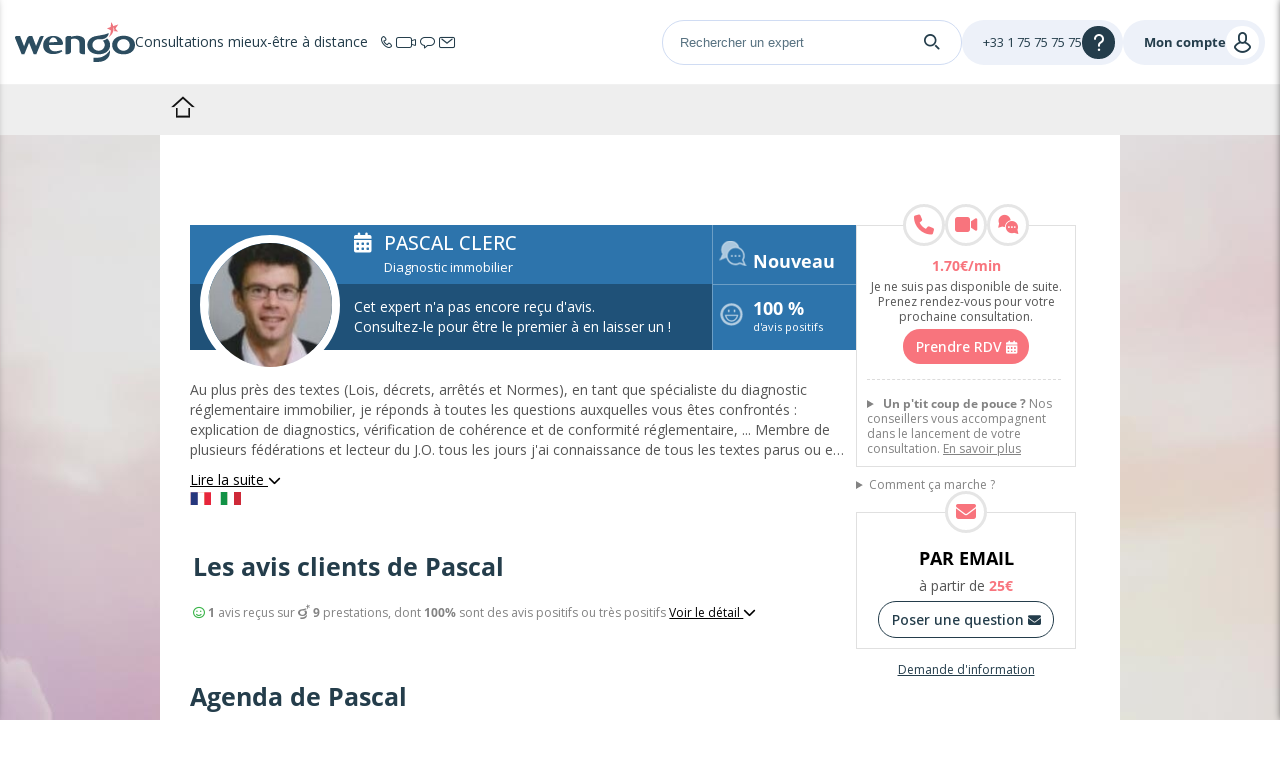

--- FILE ---
content_type: text/html; charset=UTF-8
request_url: https://www.wengo.fr/business/1301755-diagnostics-immobiliers-reglementaires-diagnostic-immobilier
body_size: 18216
content:





<!DOCTYPE html>
<html lang="fr">
<head>
    
    <title>
        Pascal Clerc, Diagnostic immobilier | 1 avis    </title>
    <meta name="description"
            content=""/>
            
            <meta name="robots" content="index,follow">
            <link rel="canonical" href="https://m.wengo.fr/business/1301755-diagnostics-immobiliers-reglementaires-diagnostic-immobilier">
            <link rel="alternate" media="only screen and (max-width: 640px)" href="https://m.wengo.fr/business/1301755-diagnostics-immobiliers-reglementaires-diagnostic-immobilier">
            <link rel="alternate" media="handheld" href="https://m.wengo.fr/business/1301755-diagnostics-immobiliers-reglementaires-diagnostic-immobilier">
            <link rel="alternate" hreflang="fr" href="https://www.wengo.fr/business/1301755-diagnostics-immobiliers-reglementaires-diagnostic-immobilier">
            <link rel="alternate" hreflang="x-default" href="https://www.wengo.fr/business/1301755-diagnostics-immobiliers-reglementaires-diagnostic-immobilier">
    
    
            <!-- Google Tag Manager -->
        <script>(function (w, d, s, l, i) {
                w[l] = w[l] || [];
                w[l].push({
                    'gtm.start':
                        new Date().getTime(), event: 'gtm.js'
                });
                var f = d.getElementsByTagName(s)[0],
                    j = d.createElement(s), dl = l != 'dataLayer' ? '&l=' + l : '';
                j.async = true;
                j.setAttribute("data-cmp-ab", "1");
                j.src =
                    'https://www.googletagmanager.com/gtm.js?id=' + i + dl;
                f.parentNode.insertBefore(j, f);
            })(window, document, 'script', 'wgDataLayer', 'GTM-M5H99DR');
            wgDataLayer.push({"lang":"fra","wl":1,"is_client":0,"id_client":null,"abtest":12,"user_categorie":null,"tracker_id":null,"pagename":"www\/annuaire\/1017\/expert","avis_recus":1,"avis_positifs":1,"categorie":1017,"consultations_donnees":9});wgDataLayer.push({"event":"view_item","virtualPage":null,"ecommerce":{"transaction_id":null,"value":17,"currency":"EUR","coupon":null,"items":[{"item_id":1301755,"item_name":"Pascal Clerc","item_brand":1,"item_category":1017,"item_category2":"fra","item_variant":null,"price":1.7,"quantity":1}]}});</script>
        <script>
            window.wgDataLayer      = window.wgDataLayer || [];
            window.cmp_datalayername = "wgDataLayer";
            window.dataLayer        = window.wgDataLayer;
        </script>
        <!-- End Google Tag Manager -->
    <meta name="viewport" content="width=device-width, initial-scale=1, maximum-scale=1.0"/>

                <link rel="stylesheet" href="//sk.wgcdn.net/V9.59.8/build/main.44b09998.css">
        <link rel="stylesheet" href="//sk.wgcdn.net/V9.59.8/build/wgNotification.44ddb7e1.css">
        <link rel="stylesheet" href="//sk.wgcdn.net/V9.59.8/build/wgHelpBubble.ac4466f3.css">
    
    <link rel="stylesheet" href="//sk.wgcdn.net/V9.59.8/build/133.7c6ffff0.css">
    <link rel="stylesheet" href="//sk.wgcdn.net/V9.59.8/build/expertSheet.a0565267.css">

                <link rel="icon" type="image/x-icon"
                href="//sk.wgcdn.net/V9.59.8/build/images/favicon/1/favicon.15e19654.ico">
        <link rel="apple-touch-icon" sizes="57x57"
                href="//sk.wgcdn.net/V9.59.8/build/images/favicon/1/apple-icon-57x57.20548434.png">
        <link rel="apple-touch-icon" sizes="60x60"
                href="//sk.wgcdn.net/V9.59.8/build/images/favicon/1/apple-icon-60x60.9389f723.png">
        <link rel="apple-touch-icon" sizes="72x72"
                href="//sk.wgcdn.net/V9.59.8/build/images/favicon/1/apple-icon-72x72.5989ad5e.png">
        <link rel="apple-touch-icon" sizes="76x76"
                href="//sk.wgcdn.net/V9.59.8/build/images/favicon/1/apple-icon-76x76.19f8f651.png">
        <link rel="apple-touch-icon" sizes="114x114"
                href="//sk.wgcdn.net/V9.59.8/build/images/favicon/1/apple-icon-114x114.36831251.png">
        <link rel="apple-touch-icon" sizes="120x120"
                href="//sk.wgcdn.net/V9.59.8/build/images/favicon/1/apple-icon-120x120.a8c3efdf.png">
        <link rel="apple-touch-icon" sizes="144x144"
                href="//sk.wgcdn.net/V9.59.8/build/images/favicon/1/apple-icon-144x144.0aeb171a.png">
        <link rel="apple-touch-icon" sizes="152x152"
                href="//sk.wgcdn.net/V9.59.8/build/images/favicon/1/apple-icon-152x152.bc133c79.png">
        <link rel="apple-touch-icon" sizes="180x180"
                href="//sk.wgcdn.net/V9.59.8/build/images/favicon/1/apple-icon-180x180.fc9c0818.png">
        <link rel="icon" type="image/png" sizes="192x192"
                href="//sk.wgcdn.net/V9.59.8/build/images/favicon/1/android-icon-192x192.3ad848c8.png">
        <link rel="icon" type="image/png" sizes="32x32"
                href="//sk.wgcdn.net/V9.59.8/build/images/favicon/1/favicon-32x32.cff87355.png">
        <link rel="icon" type="image/png" sizes="96x96"
                href="//sk.wgcdn.net/V9.59.8/build/images/favicon/1/favicon-96x96.68054317.png">
        <link rel="icon" type="image/png" sizes="16x16"
                href="//sk.wgcdn.net/V9.59.8/build/images/favicon/1/favicon-16x16.8fb994f4.png">
        <link rel="preload" type="font/woff2"
                href="//sk.wgcdn.net/V9.59.8/build/fonts/ZZzTGmufF-Wq8IS3fkpBu_k_vArhqVIZ0nv9q090hN8.368401ef696a868e0750b6250a655d7d.woff2"
                as="font" crossorigin>
        <link rel="preload" type="font/woff2"
                href="//sk.wgcdn.net/V9.59.8/build/fonts/u-WUoqrET9fUeobQW7jkRRJtnKITppOI_IvcXXDNrsc.0a684ffefaeb82eae45478e7157fba64.woff2"
                as="font" crossorigin>
        <link rel="preload" type="font/woff2"
                href="//sk.wgcdn.net/V9.59.8/build/fonts/cJZKeOuBrn4kERxqtaUH3VtXRa8TVwTICgirnJhmVJw.ec806460121999bcfb12bc264d46d41e.woff2"
                as="font" crossorigin>
        <link rel="preload" type="font/woff2"
                href="//sk.wgcdn.net/V9.59.8/build/fonts/k3k702ZOKiLJc3WVjuplzD0LW-43aMEzIO6XUTLjad8.dfc056e9b7c74999cc86ec3a83f3fbfc.woff2"
                as="font" crossorigin>
        <link rel="preload" type="font/woff2"
                href="//sk.wgcdn.net/V9.59.8/build/fonts/k3k702ZOKiLJc3WVjuplzOgdm0LZdjqr5-oayXSOefg.7435e6c2064f36f486266e516e9838b8.woff2"
                as="font" crossorigin>

        <style>
            @font-face {
                font-family: 'wengo-iconfont';
                src: url('//sk.wgcdn.net/V9.59.8/build/fonts/wengo-iconfont.13f30bdce21d3e00bf930cef7444b700.woff2') format('woff2'),
                url('//sk.wgcdn.net/V9.59.8/build/fonts/wengo-iconfont.ff2fdc9a824430eafede2cb0097b96b2.ttf') format('truetype'),
                url('//sk.wgcdn.net/V9.59.8/build/fonts/wengo-iconfont.b4ba67fad968f121e35f4a176a9bad0e.woff') format('woff'),
                url('//sk.wgcdn.net/V9.59.8/build/fonts/wengo-iconfont.350cdf858a387878e7215e8c7ceda51e.svg') format('svg');
                font-weight: normal;
                font-style: normal;
                font-display: block;
            }
        </style>

        
                    <link rel="manifest" href="/manifest.json">
        
        <meta name="msapplication-TileColor" content="#ffffff">
        <meta name="msapplication-TileImage"
                content="//sk.wgcdn.net/V9.59.8/build/images/favicon/1/ms-icon-144x144.0aeb171a.png">
        <meta name="theme-color" content="#ffffff">
    
    
    <script>
        if ('serviceWorker' in navigator) {
            window.addEventListener('load', function () {
                navigator.serviceWorker.register('/sw.js').then(function (response) {
                    // console.log('Service Worker registered.');
                }).catch(function (error) {
                    // console.error(error);
                });
            });
            window.addEventListener('beforeinstallprompt', function (event) {
                event.preventDefault()
            });
        }
    </script>

                        <header id="wg-header" class="wg-header">
    <div class="wg-header-container">
        <div class="wg-header-left-side-mobile is-hidden-desktop">
                        <button title="menu"
                    class="wg-header-burger toggle-menu menu-left"
                    aria-label="Menu">
                <i class="wgi-bars"></i>
            </button>

                        <button class="wg-header-search"
                    data-test="toggle-search-button-mobile"
                    onclick="slideComponent('#headerSearchBarContainer', 'fast')"
                    aria-label="Search">
                <i class="wgi-search"></i>
            </button>
        </div>

        <div class="wg-header-left-side-desktop">
                        <a href="/" title="Accueil" class="wg-header-logo">
                <img src="//sk.wgcdn.net/V9.59.8/build/images/logo/wl-1.5ec6bf63.svg" width="120" height="40" alt="Logo">
            </a>

                                                    <p class="wg-header-baseline is-hidden-mobile">
                    <span class="text">Consultations mieux-être à distance</span>
                    <span class="icons">
                        <i class="wgi-phone-simple"></i>
                        <i class="wgi-visio-simple"></i>
                        <i class="wgi-chat-simple"></i>
                        <i class="wgi-qpp-simple"></i>
                    </span>
                </p>
                    </div>

        <div class="wg-header-right-side-with-searchbar-generic">
                        <div class="wg-header-searchbar" id="headerSearchBarContainer">
                <form name="form_expert_search" action="/s/form" method="get" class="form_search">
    <input type="text"
           id="headerSearchBar"
           name="form[search]"
           required="required"
                          value=""
                      placeholder="Rechercher un expert">

    <label for="headerSearchBarSubmit">
        <i class="wgi-search"></i>
    </label>

    <input type="submit" id="headerSearchBarSubmit"/>
</form>
            </div>

            <div class="wg-header-right-side-generic">
                                <div class="wg-header-account-generic wg-header-button-generic">
                                        <button class="wg-header-account-mobile toggle-menu menu-right is-hidden-desktop"
                            id="wgSelfcareMobileButton"
                            aria-label="User">
                        <i class="wgi-user"></i>
                    </button>

                                        <a href="/account/signInSignUp?source=header"
                        class="is-hidden-mobile"
                        title="Se connecter"
                        id="wgSelfcareDesktopConnect">
                        <span class="text">Mon compte</span>
                        <i class="wgi-user"></i>
                    </a>

                                        <a href="/account"
                        class="is-hidden is-connected is-hidden-mobile"
                        title=""
                        id="wgSelfcareDesktopConnected">
                        <span class="text">%login%</span>
                        <i class="wgi-user"></i>
                    </a>
                </div>

                                <div class="wg-header-help wg-header-button-generic">
                    <button aria-label="Help">
                        <span class="text customer-service-extension"><i class="cse-loader"></i></span>
                        <i class="wgi-question"></i>
                    </button>

                                                                                                                                                                    
                                            <div class="list">
                            <ul>
                                                                    <li><a href="tel: +33 1 75 75 75 75">Contacter le service client</a></li>
                                                                                                    <li><a href="/ccm">Comment ça marche</a></li>
                                                                                                    <li><a href="/faq">FAQ Wengo</a></li>
                                                            </ul>
                        </div>
                                    </div>
            </div>
        </div>
    </div>
</header>
        
        
        <div id="menuleft" class="cbp-spmenu cbp-spmenu-vertical cbp-spmenu-left sidemenu_volet">
    <div id="champ_recherche">
          <form name="form_expert_search" action="/s/form" method="get" class="form_search relative">
        <input type="text" id="form_search" class="form-search-input" name="form[search]" required="required"  placeholder="Rechercher un expert ou un sujet : Amour, Bien-être">
        <svg class="search-logo-wengo" xmlns="http://www.w3.org/2000/svg" viewBox="0 0 11.96 15.15">
            <g>
                <g>
                    <path class="cls-1" d="M8.06,3.93A2.9,2.9,0,0,1,9.19,6.2a3.16,3.16,0,0,1-3.26,3,3.15,3.15,0,0,1-3.25-3,2.84,2.84,0,0,1,1-2.14A3.25,3.25,0,0,1,5.4,3.24a4.45,4.45,0,0,1,1.09-.05,6.46,6.46,0,0,0,1.5,0,3.82,3.82,0,0,0,3-2.1s.6-1.31-.1-1h0a10.61,10.61,0,0,1-2.6.81h0L7.87,1H7.79L4.7,1.52h0C2.27,1.88.56,3.28.12,5.25h0a4.64,4.64,0,0,0-.12,1C0,9,2.19,10.93,5.52,11.11l.44,0h.09l.44,0C9.81,10.93,12,9,12,6.25a4.36,4.36,0,0,0-1.55-3.41A4.9,4.9,0,0,1,8.06,3.93Z"/>
                    <path class="cls-1" d="M7.26,12.65a8,8,0,0,1-2.15.27H3.23v2.23H5.14A14.94,14.94,0,0,0,7.26,15a5.79,5.79,0,0,0,3.94-2.51h0l0-.06a5,5,0,0,0,.28-.57A8.34,8.34,0,0,0,12,9.65V8.82A8.78,8.78,0,0,1,7.26,12.65Z"/>
                </g>
            </g>
        </svg>
        <i class="fa fa-times-circle icon-reset-search" onclick="resetSearchTerm('form-search-input')"></i>
        <label for="searchSubmit" class="search-submit">
            <svg version="1.1" xmlns="http://www.w3.org/2000/svg" xmlns:xlink="http://www.w3.org/1999/xlink" x="0px" y="0px" viewBox="0 0 500 500" style="enable-background:new 0 0 500 500;" xml:space="preserve">
                <g>
                    <path d="M476.2,476.51L476.2,476.51c-9.52,9.52-24.97,9.52-34.49,0l-112.1-112.1l34.49-34.49l112.1,112.1
                        C485.73,451.54,485.73,466.99,476.2,476.51z"/>
                    <path d="M74.3,74.61c-71.44,71.44-71.44,187.26,0,258.69c71.44,71.44,187.26,71.44,258.69,0s71.44-187.26,0-258.69
                        C261.56,3.18,145.74,3.18,74.3,74.61z M349.99,203.96c0,39.09-15.22,75.84-42.86,103.48s-64.39,42.86-103.48,42.86
                        c-39.09,0-75.84-15.22-103.48-42.86c-27.64-27.64-42.86-64.39-42.86-103.48c0-39.09,15.22-75.84,42.86-103.48
                        c27.64-27.64,64.39-42.86,103.48-42.86c39.09,0,75.84,15.22,103.48,42.86C334.77,128.12,349.99,164.87,349.99,203.96z"/>
                </g>
            </svg>
        </label>
        <input type="submit" value="&#xe946;" id="searchSubmit" class="wgi-search champ_search"/>
                    <i class="fa fa-times fa-2x close-menu" aria-hidden="true"></i>
                <div class="clear"></div>
    </form>
</div>    


<div class="ds-is-hidden-desktop" id="minHeightLeftMenu">
                        <p class="title">
                                                        
                                                    <span class="opened">
                        <span></span>
                        <span></span>
                    </span>
                            </p>
                            <ul class="opened">
                                            <li>
                            <a                                 href="/business-1017?sort=7"
                                                             class=""
                                                             target=""
                                                             rel=""
                            >
                                                                Consultation par téléphone<span class="arrow-right"></span>
                            </a>
                        </li>
                                            <li>
                            <a                                 href="/business-1017?sort=66"
                                                             class=""
                                                             target=""
                                                             rel=""
                            >
                                                                Consultation par chat<span class="arrow-right"></span>
                            </a>
                        </li>
                                            <li>
                            <a                                 href="/business-1017?sort=4"
                                                             class=""
                                                             target=""
                                                             rel=""
                            >
                                                                <i></i> les plus récents<span class="arrow-right"></span>
                            </a>
                        </li>
                                            <li>
                            <a                                 href="/business-1017?sort=5"
                                                             class=""
                                                             target=""
                                                             rel=""
                            >
                                                                <i></i> les mieux notés<span class="arrow-right"></span>
                            </a>
                        </li>
                                            <li>
                            <a                                 href="/business-1017?sort=23"
                                                             class=""
                                                             target=""
                                                             rel=""
                            >
                                                                <i></i> le plus d'appels sur le mois<span class="arrow-right"></span>
                            </a>
                        </li>
                                    </ul>
                        </div>

<div class="bottom-menu ds-is-hidden-desktop" id="bottomMenu">
    
    <ul id="dropdown-lang-mobile" class="dropdown-lang-mobile">
        <li>
            <i class="fa fa-chevron-down"></i>
            <div class="wg-flag-icon-sprite flag-size-l flag-mx flag-fr_FR"></div>
            <ul>
                                                        <li class="fr_FR">
                        <a href="https://m.wengo.fr"
                           class="dkt_left"
                           title="France">
                            <div class="wg-flag-icon-sprite flag-size-l flag-mx flag-fr_FR"></div>
                            France
                        </a>
                    </li>
                                                        <li class="it_IT">
                        <a href="https://m.wengo.it/astrologia-cartomanzia-1270"
                           class="dkt_left"
                           title="Italia">
                            <div class="wg-flag-icon-sprite flag-size-l flag-mx flag-it_IT"></div>
                            Italia
                        </a>
                    </li>
                                                        <li class="es_ES">
                        <a href="https://m.wengo.es/tarot-videncia-1270"
                           class="dkt_left"
                           title="España">
                            <div class="wg-flag-icon-sprite flag-size-l flag-mx flag-es_ES"></div>
                            España
                        </a>
                    </li>
                                                        <li class="pt_PT">
                        <a href="https://m.wengo.pt/tarot-videncia-1270"
                           class="dkt_left"
                           title="Portugal">
                            <div class="wg-flag-icon-sprite flag-size-l flag-mx flag-pt_PT"></div>
                            Portugal
                        </a>
                    </li>
                                                        <li class="tr_DE">
                        <a href="https://m.kocluk-astrocenter.wengo.com/astroloji-1270"
                           class="dkt_left"
                           title="Türkiye - Avrupa">
                            <div class="wg-flag-icon-sprite flag-size-l flag-mx flag-tr_DE"></div>
                            Türkiye - Avrupa
                        </a>
                    </li>
                                                        <li class="es_US">
                        <a href="https://m.latino.wengo.com/tarot-videncia-1270"
                           class="dkt_left"
                           title="Latino">
                            <div class="wg-flag-icon-sprite flag-size-l flag-mx flag-es_US"></div>
                            Latino
                        </a>
                    </li>
                                                        <li class="en_GB">
                        <a href="https://m.astrofame.co.uk/psychic-readings-1270"
                           class="dkt_left"
                           title="United Kingdom">
                            <div class="wg-flag-icon-sprite flag-size-l flag-mx flag-en_GB"></div>
                            United Kingdom
                        </a>
                    </li>
                                                        <li class="en_US">
                        <a href="https://m.astrofame.com/psychic-readings-1270"
                           class="dkt_left"
                           title="United States">
                            <div class="wg-flag-icon-sprite flag-size-l flag-mx flag-en_US"></div>
                            United States
                        </a>
                    </li>
                                                        <li class="fr_CH">
                        <a href="https://m.fr.wengo.ch/voyance-astrologie-1270"
                           class="dkt_left"
                           title="Suisse (Fr)">
                            <div class="wg-flag-icon-sprite flag-size-l flag-mx flag-fr_CH"></div>
                            Suisse (Fr)
                        </a>
                    </li>
                                                        <li class="it_CH">
                        <a href="https://m.it.wengo.ch/astrologia-cartomanzia-1270"
                           class="dkt_left"
                           title="Svizzera (It)">
                            <div class="wg-flag-icon-sprite flag-size-l flag-mx flag-it_CH"></div>
                            Svizzera (It)
                        </a>
                    </li>
                                                        <li class="pt_BR">
                        <a href="https://m.astrocentro.com.br/consultas-1270"
                           class="dkt_left"
                           title="Brasil">
                            <div class="wg-flag-icon-sprite flag-size-l flag-mx flag-pt_BR"></div>
                            Brasil
                        </a>
                    </li>
                            </ul>
        </li>
    </ul>
</div>


</div>

<div id="menuright" class="cbp-spmenu cbp-spmenu-vertical cbp-spmenu-right sidemenu_volet">

            <div class="unconnected">
            <ul class="opened">
                <li>
                    <i class="fa fa-times fa-2x close-menu" aria-hidden="true"></i>
                </li>
            </ul>
            <p class="title">Mon compte</p>
            <ul class="opened">
                <li>
                    <a href="/account/signInSignUp?source=sidebar" data-xhr-si-su rel="nofollow" title=""><i class="fa fa-user"></i> Me connecter<span class="arrow-right"></span></a>
                </li>
                <li>
                    <a href="/account/signInSignUp?source=sidebar" data-xhr-si-su rel="nofollow" title=""><i class="fa fa-cog"></i> Créer un compte<span class="arrow-right"></span></a>
                </li>
            </ul>
            <ul class="logoutAndOthers opened">
                <li>
                    <a href="/a-propos" title="">
                        Informations légales                    </a>
                </li>
                                <li>
                    <a href="/a-propos/cgu/data-protection-rules">Données personnelles</a>
                </li>
                                <li>
                    <a href="/cookies">Cookies</a>
                </li>
                                <li>
                    <a href="/faq">FAQ</a>
                </li>
                                <li>
                    <a href="/a-propos/contact" title="">
                        Contact                    </a>
                </li>
            </ul>
        </div>
    </div>
        <div id="sub-nav" class="ds-is-hidden-mobile ds-is-hidden-tablet dkt-sub-nav">
        <ul class="theme-1017 theme-1017-nav">
                            <li class="nav_home">
                    <a href="/"
                       title="Accueil">
                        Accueil                    </a>
                </li>
                                                                                                </ul>
    </div>

    <div id="C2bpWj" class="hit-content"></div>
     <script>
        window.addEventListener('DOMContentLoaded', () => {
            openMobileMenu('#menuright p');
            openMobileMenu('#menuleft p');

            // déroulement de la liste de langues
            const dropDown = document.getElementById("dropdown-lang-mobile")
            dropDown.addEventListener("click", function(){
                dropDown.classList.toggle("active");
            });

            // Création d'un min-height pour le sticky social
            const minHeightContainer = document.getElementById('minHeightLeftMenu');
            const champsRechercheHeight = document.getElementById('champ_recherche').offsetHeight;
            const bottomMenuHeight = document.getElementById('bottomMenu').offsetHeight;
            minHeightContainer.style.minHeight = `calc(100vh - ${champsRechercheHeight + bottomMenuHeight}px)`;
        });
    </script>
        

        
        
    
    
        
    
<body class="fr_FR wengo-shield">

            <!-- Google Tag Manager (noscript) -->
        <noscript>
            <iframe src="https://www.googletagmanager.com/ns.html?id=GTM-M5H99DR"
                    height="0" width="0" style="display:none;visibility:hidden"></iframe>
        </noscript>
        <!-- End Google Tag Manager (noscript) -->
    
            <includeAppBand class="wengo"></includeAppBand>
    
                
    <div class="fr_FR wengo-shield">
        <div class="min-hgt-container"
                    >

            
                <div class="expert-sheet-background"  style="background: url( //sk.wgcdn.net/V9.59.8/build/images/desktop/expert_background/fd_expert.905db3a3.jpg ) repeat-x top center fixed;" >
                <div class="expert-sheet-content ds-is-hidden-mobile ds-is-hidden-tablet">
            <div id="C2bpWj" class="hit-content"></div>        </div>

        <div class="expert-sheet-content">
            <div class="profile_expert expert-sheet-page content_size dkt_expertsheet fd_xk">
                                <div id="expert-sheet-sticky" class="mob_profil expert-sheet-sticky ds-is-hidden-desktop">
                                                                <a href="/business/1396750-dominique-gauvain-economiste-de-la-construction" title="" class="navigation_intersheet left">
                            <i class="fa-chevron-left"></i>
                        </a>
                                                                <a href="/business/1345984-bruno-sibiril-gestion-de-patrimoine" title="" class="navigation_intersheet right">
                            <i class="fa-chevron-right"></i>
                        </a>
                    
                    <div id="cover" class="cat_1017 fd_expert">
                                                    <img id="expert-sheet-img" class="expert-sheet-img"
                                 src="https://www.wgcdn.net/experts_identity/thumb-80-80/707da61a3ecff3b-1301755.jpg" width="80"
                                 height="80" alt="" loading="lazy"/>
                                                                        <div id="expert-sheet" class="wg-workflow-profile expert-sheet">
  <div class="ds-flexbox">
    <div>
      <a href="/business/1301755-diagnostics-immobiliers-reglementaires-diagnostic-immobilier" title="Pascal Clerc">
        <img src="https://www.wgcdn.net/experts_identity/thumb-50-50/707da61a3ecff3b-1301755.jpg" width="50" height="50" alt="Pascal Clerc">
                  <i class="fa fa-calendar availability-calendar" aria-hidden="true"></i>
              </a>
    </div>
    <div class="ds-flexbox column ds-caption ds-color-inherit" style="--ds-flexbox-gap: 8px;">
        <div class="ds-h4 ellipsis-2-lines">
          Pascal Clerc
        </div>
        <div class="ds-flexbox flex-1" style="--ds-flexbox-gap: 15px;">
                            <div>
                    <i class="fa fa-smile-o" aria-hidden="true"></i>
                    <b>100%</b>
                    <br>d'avis positifs                </div>
                        <div>
                                    <i class="fa fa-smile-o" aria-hidden="true"></i>
                    <b>Nouveau</b>
                            </div>
        </div>
    </div>
  </div>
</div>

    <script>
        document.addEventListener("DOMContentLoaded", function () {
            const expertSheet = document.getElementById("expert-sheet");
            const expertSheetImg = document.getElementById("expert-sheet-img");

            window.addEventListener("scroll", function() {
                const scrollTop = window.pageYOffset || document.documentElement.scrollTop;
                if (scrollTop >= 50) {
                    expertSheet.style.display = "block";
                    expertSheetImg.style.display = "none";
                } else {
                    expertSheet.style.display = "none";
                    expertSheetImg.style.display = "block";
                }
            });
        });
    </script>
                        <div id="bg_cover"></div>
                    </div>
                </div>

                <div class="align_center expert-sheet-page-title ds-is-hidden-desktop">
                    <h1 class="mt-0 mb-5">Pascal Clerc</h1>

                    <h2 class="mt-0 ds-h4 ds-color-inherit expert-job break-word">Diagnostic immobilier</h2>

                                            <div class="flag-container">
                                                                                        <div class="wg-flag-icon-sprite mr-0 pr-10 flag-fr_FR"
                                     title="Je vous propose une consultation en Français">
                                </div>
                                                            <div class="wg-flag-icon-sprite mr-0 pr-10 flag-it_IT"
                                     title="Je vous propose une consultation en Italien">
                                </div>
                                                    </div>
                    
                    <p itemprop="datePublished" class="none">
                                            </p>

                                                                        <div class="align-center ds-flexbox justify-content-safe-center align-items-center expert-stats-summary"
                                 style="--ds-flexbox-gap: 10px;">
                                <div class="flex-1-100">
                                                                            <b>Nouveau</b>
                                                                    </div>
                                <div class="flex-1-100">
                                    <a href="/business/1301755-diagnostics-immobiliers-reglementaires-diagnostic-immobilier/avis"
                                       title="">
                                        <b>
                                            <i class="fa-star-o"></i>
                                            1
                                        </b><br>
                                        avis reçus                                    </a>
                                </div>
                                                                    <div class="flex-1-100">
                                        <a href="/business/1301755-diagnostics-immobiliers-reglementaires-diagnostic-immobilier/avis"
                                           title="">
                                            <b>
                                                <i class="fa-smile-o"></i>
                                                100%</b><br>
                                            d'avis positifs                                        </a>
                                    </div>
                                                            </div>
                                                            </div>

                                <div class="fd_expert ds-is-hidden-mobile ds-is-hidden-tablet">
                    <table class="profil_table relative" border="0" cellpadding="0" cellspacing="0">
                    <tr>
                        <td width="140">
                            <div class="photoexp absolute"><img
                                        src="https://www.wgcdn.net/experts_identity/thumb-140-140/707da61a3ecff3b-1301755.jpg"
                                        width="140" height="140" alt="Pascal Clerc" loading="lazy"/></div>
                        </td>
                        <td width="350" class="relative">
                                                                                                <i class="fa fa-calendar availability-calendar" aria-hidden="true"></i>
                                                                                        <h1>Pascal Clerc</h1>
                            <h2>Diagnostic immobilier</h2>
                        </td>

                        <td class="rating border-left">
                            <h2>
                                <i class="i_picto"></i>
                                <span class="inlineblock">
                                                                                            <b style="display:block;margin:0 0;">Nouveau</b>
                                                                                    </span>
                            </h2>
                        </td>
                    </tr>
                    <tr>
                        <td class="opacity"></td>
                        <td class="opacity" >                                <p style="margin:5px 0;">Cet expert n'a pas encore reçu d'avis.<br />Consultez-le pour être le premier à en laisser un !</p>
                                                    </td>
                                                    <td class="rating border-top border-left">
                                <h2>
                                    <i class="i_picto" style="background-position:0 -210px;"></i>
                                    <span class="inlineblock">
                                            <a href="#exp_reviews_total">
                                                <b>100 %</b><br /> d'avis positifs                                            </a>
                                    </span>
                                </h2>
                            </td>
                                            </tr>
                </table>
                </div>

                                                                                                    <div id="tabs_produits" class="tabs-produits content-primary">
                            <div class="expert-products-informations mb-30 ds-is-hidden-desktop">
                                
<div class="products-informations products-theme-1017  theme-1017 ">
  <div class="products-bar ">
              <div class="icon-product-container
                    jenkins-tab-call
                                            ico-v2-0
                    ">
                            <form method="post"
                                            action="/c/appointment/1301755?product=call"
                >
                    <button type="submit" class="form-submit-lock" data-test="launch-call-process-button">
                        <i class="fa fa-phone" aria-hidden="true"></i>

                                                    <i class="fa fa-calendar availability-calendar" aria-hidden="true"></i>
                                            </button>
                </form>
                    </div>

        <div class="icon-product-container
                    icon-product-container-visio
                    jenkins-tab-visio
                                            ico-v2-0
                    ">
                            <form method="post"
                                            action="/c/appointment/1301755?product=visio"
                >
                    <button type="submit" class="form-submit-lock" data-test="launch-visio-process-button">
                        <i class="fa fa-video-camera" aria-hidden="true"></i>

                                                    <i class="fa fa-calendar availability-calendar" aria-hidden="true"></i>
                                            </button>
                </form>
                    </div>

        <div class="icon-product-container
                    icon-product-container-chat
                    jenkins-tab-chat
                                            ico-v2-0
                    ">
                            <form method="post"
                                            action="/c/appointment/1301755?product=chat"
                >
                    <button type="submit" class="form-submit-lock" data-test="launch-chat-process-button">
                        <i class="fa-wgchat" aria-hidden="true"></i>

                                                    <i class="fa fa-calendar availability-calendar" aria-hidden="true"></i>
                                            </button>
                </form>
                    </div>
      
              <div class="icon-product-container jenkins-tab-qpp ">
                      <form method="post" action="/c/qpp/1301755">
              <button type="submit" class="form-submit-lock" data-test="launch-qpp-process-button">
                <i class="fa fa-envelope" aria-hidden="true"></i>
              </button>
            </form>
                  </div>

        
        </div>

      <div class="product-price ds-color-primary-theme">
              <p>
            
                <span class="part minutes"><span class="integer">1</span><span class="separator">.</span><span class="fractionnal">70</span><span class="currency">&euro;</span>/min</span>

        </p>
                  </div>
  

        <p class="align-center not-available">
      Je ne suis pas disponible de suite. Prenez rendez-vous pour votre prochaine consultation.    </p>
  

      <div class="hiw-container">
      <hr class="mt-0">
      <details class="ds-caption how-it-works">    
        <summary>
          <b>Un p'tit coup de pouce ?</b> Nos conseillers vous accompagnent dans le lancement de votre consultation. <u>En savoir plus</u>        </summary>

        <div class="mt-10 identitycontent">
            Pour contacter Pascal appelez le <a hre="tel:+33 1 75 75 75 75" title="">+33 1 75 75 75 75</a> : identifiez-vous, saisissez le code expert <b></b> ou partagez-le au Service Client.
                                </div>
      </details>
    </div>
  </div>
                                <details name="hiw" class="ds-caption mt-10 align-left consultation-informations">
    <summary>Comment ça marche ?</summary>
    <div>
        <p class="ds-caption">Pour une consultation immédiate, cliquez sur <b>“Consulter maintenant“</b> ou <b>Prendre  RDV</b> et suivez le parcours</p>
        <ul>
<li>Identification</li>
<li>Préférences de consultation</li>
<li>Acceptation des conditions</li>
<li>Lancement</li>
</ul>                    <p class="ds-caption"><a href="/voyance-astrologie-1270/comment-ca-marche">en savoir plus</a></p>
        
            </div>
</details>


                            </div>

                                                        <p itemprop="datePublished" class="ds-is-hidden">
                                                            </p>

                            <div class="ds-is-hidden-mobile ds-is-hidden-tablet mb-30">
                                
                                <div class="resume" style="width:99%;padding-right:0;">
                                                                            <p>
                                            Au plus près des textes (Lois, décrets, arrêtés et Normes), en tant que spécialiste du diagnostic réglementaire immobilier, je réponds à toutes les questions auxquelles vous êtes confrontés : explication de diagnostics, vérification de cohérence et de conformité réglementaire, ...   Membre de plusieurs fédérations et lecteur du J.O. tous les jours j'ai connaissance de tous les textes parus ou en instance de parution qui répondront à votre problématique.   Vous aurez des réponses étayées par des textes et sources et non une simple réponse.
                                        </p>

                                        <a class="ds-button link black ml-auto" href="#exp_parcours"
                                           title="Lire la suite">
                                            Lire la suite                                            <i class="fa fa-chevron-down"></i>
                                        </a>

                                                                                    <div class="expert-spelang-container">
                                                                                                                                                    <div class="expert-languages">
                                                                                                                                                                            <div class="wg-flag-icon-sprite mr-0 pr-10 flag-fr_FR"
                                                                 title="Je vous propose une consultation en Français">
                                                            </div>
                                                                                                                    <div class="wg-flag-icon-sprite mr-0 pr-10 flag-it_IT"
                                                                 title="Je vous propose une consultation en Italien">
                                                            </div>
                                                                                                            </div>
                                                                                            </div>
                                                                                                            </div>


                                                            </div>

                                                            
                                                                <div class="mob_text" style="border:none;width:99%;padding:0;">
                                    <h2>Les avis clients de Pascal</h2>
                                                                                                                    <p class="ds-caption">
                                            <b><i class="fa-smile-o" style="color:#3BB54A;" aria-hidden="true"></i> 1</b> avis reçus sur <b><i class="wgi-logo-wengo-G" aria-hidden="true"></i> 9</b> prestations, dont <b>100%</b> sont des avis positifs ou très positifs
                                            <span class="ds-button link black see-details-criteria mt-0" id="seeDetailCriteria"
                                                  onclick="slideComponent('#toggleCriteria', 'fast'); toggleClassComponent('#seeDetailCriteria .fa-chevron-down', 'active');">
                                                        Voir le détail                                                        <i class="fa-chevron-down" aria-hidden="true"></i>
                                                    </span>
                                        </p>

                                        <div class="criteria none" id="toggleCriteria">
                                            <div class="ds-flexbox">
                                                <div class="align-right uppercase">
                                                                                                        <p class="ds-caption">Très Positif</p>
                                                    <p class="ds-caption">Positif</p>
                                                    <p class="ds-caption">Moyen</p>
                                                    <p class="ds-caption">Pas satisfait</p>
                                                </div>
                                                <div>
                                                                                                                                                                <p class="verygood">
                                                            <i class="bar bar_astro"
                                                               style="width:5px;"></i>
                                                            0
                                                        </p>
                                                                                                            <p class="good">
                                                            <i class="bar bar_astro"
                                                               style="width:105px;"></i>
                                                            1
                                                        </p>
                                                                                                            <p class="neutral">
                                                            <i class="bar bar_astro"
                                                               style="width:5px;"></i>
                                                            0
                                                        </p>
                                                                                                            <p class="bad">
                                                            <i class="bar bar_astro"
                                                               style="width:5px;"></i>
                                                            0
                                                        </p>
                                                                                                    </div>
                                            </div>
                                        </div>

                                        
                                        <p class="ds-caption align-center mt-20 mb-20 ds-is-hidden-desktop">
                                            <a class="underline"
                                               rel='nofollow'
                                               href="/business/1301755-diagnostics-immobiliers-reglementaires-diagnostic-immobilier/avis"
                                               title="">Découvrir d’autres avis sur Pascal Clerc</a>
                                        </p>
                                        <div class="clear"></div>
                                                                    </div>

                                
                                <div class="responsive-sections-container">
                                        <div class="section-agenda ds-is-hidden-mobile ds-is-hidden-tablet">
                        
    
    <div id="exp_agenda_desktop" class="mt-30 mb-30 expert-agenda">
      <h2>Agenda de Pascal</h2>

                
          <div class="expert-agenda-container">
                                   
                  <div class=" ">
                      <div class="uppercase day">Lundi</div>

                      <div class="slots">
                                                                                          <span class="slot-item">01:45 - 13:30</span>
                                                                              </div>
                  </div>
                                 
                  <div class=" ">
                      <div class="uppercase day">Mardi</div>

                      <div class="slots">
                                                                                          <span class="slot-item">01:45 - 13:30</span>
                                                                              </div>
                  </div>
                                 
                  <div class=" ds-is-hidden-mobile">
                      <div class="uppercase day">Mercredi</div>

                      <div class="slots">
                                                                                          <span class="slot-item">01:45 - 12:00</span>
                                                                              </div>
                  </div>
                                 
                  <div class=" ds-is-hidden-mobile">
                      <div class="uppercase day">Jeudi</div>

                      <div class="slots">
                                                                                          <span class="slot-item">01:45 - 13:30</span>
                                                                              </div>
                  </div>
                                 
                  <div class=" ds-is-hidden-mobile">
                      <div class="uppercase day">Vendredi</div>

                      <div class="slots">
                                                                                          <span class="slot-item">01:45 - 11:00</span>
                                                                              </div>
                  </div>
                                 
                  <div class=" ds-is-hidden-mobile">
                      <div class="uppercase day">Samedi</div>

                      <div class="slots">
                                                        <i class="ds-caption">Non disponible ce jour</i>
                                                </div>
                  </div>
                                 
                  <div class=" ds-is-hidden-mobile">
                      <div class="uppercase day">Dimanche</div>

                      <div class="slots">
                                                        <i class="ds-caption">Non disponible ce jour</i>
                                                </div>
                  </div>
                        </div>

                    <button id="see-more-calendar_desktop" class="ds-is-hidden-desktop ds-is-hidden-tablet ds-button tertiary no-filled mr-auto ml-auto">
              Voir plus              <i class="fa fa-angle-down" aria-hidden="true"></i>
          </button>
      
                <div class="ask-button mt-20 theme-1017" id="wg-expert-agenda-option">
                            <a href="/c/appointment/1301755" rel="nofollow" data-test="appointment-link" title="" class="ds-button secondary">
                  <i class="fa fa-angle-right" aria-hidden="true"></i>
                  Demande de rendez-vous                </a>
                      </div>
          </div>


    <script type="text/javascript">
      // Show more / show less calendar - Isolated for desktop instance
      (function() {
        // Clean scoped variables - no device suffix needed
        let opened = false;
        const toggleCalendarButton = document.getElementById('see-more-calendar_desktop');
        const expAgenda = document.getElementById('exp_agenda_desktop');
        
        // Only select elements within this specific agenda instance
        const trToHide = expAgenda ? expAgenda.querySelectorAll('.ds-is-hidden-mobile') : [];
        const seeMore = 'Voir plus';
        const seeLess = 'Voir moins';

        // Clean toggle function
        function toggleCalendar() {
          trToHide.forEach((tr) => {
            tr.classList.toggle('ds-is-hidden-mobile');
          });

          if(!opened){
            opened = true;
            if (toggleCalendarButton) {
              toggleCalendarButton.innerHTML = seeLess + ' <i class="fa fa-angle-up" aria-hidden="true"></i>';
            }
          } else {
            if (expAgenda) {
              window.scrollTo({
                top: expAgenda.offsetTop - 30, // Tiens compte du profil expert fixed en mobile
                behavior: 'auto'  
              });
            }
            opened = false;
            if (toggleCalendarButton) {
              toggleCalendarButton.innerHTML = seeMore + ' <i class="fa fa-angle-down" aria-hidden="true"></i>';
            }
          }
        }

        // Attach event listener to the specific button
        if (toggleCalendarButton) {
          toggleCalendarButton.addEventListener('click', toggleCalendar);
        }
      })();
    </script>

                    </div>

                                        <div class="section-profil mob_text wg-expert-profil ds-is-hidden-desktop" id="wg-expert-profil-description exp_parcours">
                        <h2>Le profil de Pascal</h2>

                        <div>
                            <div class="tag-container">
                                                            </div>
                                                            <h3 class="ds-h4">
                                    Diagnostic immobilier -
                                    La réponse à vos questions en diagnostics immobiliers
                                     -
                                                                                    20 années d'expérience                                                                                                            </h3>
                                <div class="profil-content">
                                    <div class="profil-description">
                                        <p>Au plus près des textes (Lois, décrets, arrêtés et Normes), en tant que spécialiste du diagnostic réglementaire immobilier, je réponds à toutes les questions auxquelles vous êtes confrontés : explication de diagnostics, vérification de cohérence et de conformité réglementaire, ... <br /> <br /> Membre de plusieurs fédérations et lecteur du J.O. tous les jours j'ai connaissance de tous les textes parus ou en instance de parution qui répondront à votre problématique. <br /> <br /> Vous aurez des réponses étayées par des textes et sources et non une simple réponse.</p>

                                                                                    <div id="see_more_expert_contact_a" class="none">
                                                <br>
                                                <em>Pour toute question de facturation uniquement. Si vous avez une question suite à une consultation, vous devez utiliser la messagerie de votre espace client ou consulter l'expert.</em>
                                                <div id="expert_info_name"
                                                     data-name="s,r,e,i,l,i,b,o,m,m,I, ,s,c,i,t,s,o,n,g,a,i,D, ,R,E,T,S,A">
                                                    Pascal Clerc
                                                </div>
                                                                                                    01 75 75 75 75                                                                                                <br>
                                                Hébergé au 75 rue d'Amsterdam - 75008 Paris                                                <br>
                                                <a href="/cdn-cgi/l/email-protection" class="__cf_email__" data-cfemail="680d10180d1a1c4318091b0b0904450b040d1a0b280d10180d1a1c461f0d060f07460b0705">[email&#160;protected]</a>
                                            </div>
                                            <p class="align_right">
                                                <a href="javascript:void(0)" class="see_more_expert_contact_a"
                                                   onclick="slideComponent('#see_more_expert_contact_a', 0)">Lire la suite</a>
                                            </p>
                                                                            </div>
                                </div>
                                <br>
                            
                                                            <h3 class="ds-h4">
                                    Diplômes & Formation                                </h3>
                                <div class="profil-content">
                                    <div>- Diplôme de niveau 2 (Bac + 3/4) du Conservatoire des Arts et Métiers en Energétique, formation continue en diagnostics immobiliers (Centre Supérieur d'Etudes Industrielles, SOCOTEC, APAVE, Institut Technique des Gaz et de l'Air, Institut de l'Expertise ), modérateur sur un forum de diagnostics immobiliers (partie professionnelle) et finaliste aux Trophées du Diagnostic 2008, formateur en diagnostics et examinateur de certification.</div>
                                </div>
                                <br>
                            
                                                    </div>
                        <div class="clear"></div>
                    </div>

                    <div class="section-agenda ds-is-hidden-desktop">
                        
    
    <div id="exp_agenda_mobile" class="mt-30 mb-30 expert-agenda">
      <h2>Agenda de Pascal</h2>

                
          <div class="expert-agenda-container">
                                   
                  <div class=" ">
                      <div class="uppercase day">Lundi</div>

                      <div class="slots">
                                                                                          <span class="slot-item">01:45 - 13:30</span>
                                                                              </div>
                  </div>
                                 
                  <div class=" ">
                      <div class="uppercase day">Mardi</div>

                      <div class="slots">
                                                                                          <span class="slot-item">01:45 - 13:30</span>
                                                                              </div>
                  </div>
                                 
                  <div class=" ds-is-hidden-mobile">
                      <div class="uppercase day">Mercredi</div>

                      <div class="slots">
                                                                                          <span class="slot-item">01:45 - 12:00</span>
                                                                              </div>
                  </div>
                                 
                  <div class=" ds-is-hidden-mobile">
                      <div class="uppercase day">Jeudi</div>

                      <div class="slots">
                                                                                          <span class="slot-item">01:45 - 13:30</span>
                                                                              </div>
                  </div>
                                 
                  <div class=" ds-is-hidden-mobile">
                      <div class="uppercase day">Vendredi</div>

                      <div class="slots">
                                                                                          <span class="slot-item">01:45 - 11:00</span>
                                                                              </div>
                  </div>
                                 
                  <div class=" ds-is-hidden-mobile">
                      <div class="uppercase day">Samedi</div>

                      <div class="slots">
                                                        <i class="ds-caption">Non disponible ce jour</i>
                                                </div>
                  </div>
                                 
                  <div class=" ds-is-hidden-mobile">
                      <div class="uppercase day">Dimanche</div>

                      <div class="slots">
                                                        <i class="ds-caption">Non disponible ce jour</i>
                                                </div>
                  </div>
                        </div>

                    <button id="see-more-calendar_mobile" class="ds-is-hidden-desktop ds-is-hidden-tablet ds-button tertiary no-filled mr-auto ml-auto">
              Voir plus              <i class="fa fa-angle-down" aria-hidden="true"></i>
          </button>
      
                <div class="ask-button mt-20 theme-1017" id="wg-expert-agenda-option">
                            <a href="/c/appointment/1301755" rel="nofollow" data-test="appointment-link" title="" class="ds-button secondary">
                  <i class="fa fa-angle-right" aria-hidden="true"></i>
                  Demande de rendez-vous                </a>
                      </div>
          </div>


    <script data-cfasync="false" src="/cdn-cgi/scripts/5c5dd728/cloudflare-static/email-decode.min.js"></script><script type="text/javascript">
      // Show more / show less calendar - Isolated for mobile instance
      (function() {
        // Clean scoped variables - no device suffix needed
        let opened = false;
        const toggleCalendarButton = document.getElementById('see-more-calendar_mobile');
        const expAgenda = document.getElementById('exp_agenda_mobile');
        
        // Only select elements within this specific agenda instance
        const trToHide = expAgenda ? expAgenda.querySelectorAll('.ds-is-hidden-mobile') : [];
        const seeMore = 'Voir plus';
        const seeLess = 'Voir moins';

        // Clean toggle function
        function toggleCalendar() {
          trToHide.forEach((tr) => {
            tr.classList.toggle('ds-is-hidden-mobile');
          });

          if(!opened){
            opened = true;
            if (toggleCalendarButton) {
              toggleCalendarButton.innerHTML = seeLess + ' <i class="fa fa-angle-up" aria-hidden="true"></i>';
            }
          } else {
            if (expAgenda) {
              window.scrollTo({
                top: expAgenda.offsetTop - 30, // Tiens compte du profil expert fixed en mobile
                behavior: 'auto'  
              });
            }
            opened = false;
            if (toggleCalendarButton) {
              toggleCalendarButton.innerHTML = seeMore + ' <i class="fa fa-angle-down" aria-hidden="true"></i>';
            }
          }
        }

        // Attach event listener to the specific button
        if (toggleCalendarButton) {
          toggleCalendarButton.addEventListener('click', toggleCalendar);
        }
      })();
    </script>

                    </div>

                                                        </div>

                                <div class="mt-40 mb-20 exp_parcours ds-is-hidden-mobile ds-is-hidden-tablet" id="exp_parcours" name="exp_parcours">
                                    <h2>
                                        Le profil de Pascal                                    </h2>

                                    <div class="inlineblock profil_column">
                                                                                    <h3 class="ds-h4">
                                                <i class="i_picto"></i>
                                                Diagnostic immobilier
                                                 -
                                                                                                            20 années d'expérience                                                                                                                                                </h3>
                                            <p>Au plus près des textes (Lois, décrets, arrêtés et Normes), en tant que spécialiste du diagnostic réglementaire immobilier, je réponds à toutes les questions auxquelles vous êtes confrontés : explication de diagnostics, vérification de cohérence et de conformité réglementaire, ... <br /> <br /> Membre de plusieurs fédérations et lecteur du J.O. tous les jours j'ai connaissance de tous les textes parus ou en instance de parution qui répondront à votre problématique. <br /> <br /> Vous aurez des réponses étayées par des textes et sources et non une simple réponse.</p>
                                        
                                                                                    <p class="mt-20 mb-20">
                                                <a href="javascript:void(0)" title="Lire la suite"
                                                   class="ds-button link see_more_expert_contact_b" onclick="slideComponent('#see_more_expert_contact_b', 0)">
                                                    <i class="fa fa-chevron-right"></i>
                                                    Lire la suite                                                </a>
                                            </p>

                                            <div id="see_more_expert_contact_b" class="mb-30 none">
                                                <p><em>Pour toute question de facturation uniquement. Si vous avez une question suite à une consultation, vous devez utiliser la messagerie de votre espace client ou consulter l'expert.</em>
                                                </p>
                                                <p id="expert_info_name" data-name="s,r,e,i,l,i,b,o,m,m,I, ,s,c,i,t,s,o,n,g,a,i,D, ,R,E,T,S,A">
                                                    Pascal Clerc
                                                </p>
                                                                                                    <p>01 75 75 75 75</p>
                                                                                                <p>
                                                    Hébergé au 75 rue d'Amsterdam - 75008 Paris                                                    <br>
                                                    <a href="/cdn-cgi/l/email-protection" class="__cf_email__" data-cfemail="187d60687d6a6c3368796b7b7974357b747d6a7b587d60687d6a6c366f7d767f77367b7775">[email&#160;protected]</a>
                                                </p>
                                            </div>

                                            <br>
                                        
                                                                                    <h3 class="ds-h4"><i
                                                        class="i_picto exp"></i>Expériences                                            </h3>
                                            18 ans en tant que responsable d'affaires en Génie Climatique et à mon compte depuis 4 ans (SARL ASTER Génie Climatique), nom commercial ASTER Diagnostics Immobiliers, les diagnostics avant vente ou location étant mon activité principale.   Je travaille aujourd'hui en tant que diagnostiqueur et également en tant qu'examinateur de certification.
                                                                            </div>

                                                                            <div class="inlineblock profil_column">
                                            
                                            
                                            
                                            
                                                                                            <h3 class="ds-h4"><i
                                                            class="i_picto diplome"></i>Diplômes & Formation                                                </h3>
                                                - Diplôme de niveau 2 (Bac + 3/4) du Conservatoire des Arts et Métiers en Energétique, formation continue en diagnostics immobiliers (Centre Supérieur d'Etudes Industrielles, SOCOTEC, APAVE, Institut Technique des Gaz et de l'Air, Institut de l'Expertise ), modérateur sur un forum de diagnostics immobiliers (partie professionnelle) et finaliste aux Trophées du Diagnostic 2008, formateur en diagnostics et examinateur de certification.
                                                <br class="clear"/>
                                            
                                            
                                                                                    </div>
                                                                    </div>

                                                                
                                <div class="ds-is-hidden-desktop">
                                                                        <div class="mb-20 mt-20">
                                                                                    <a data-test="demand-link"
                                               href="/c/demand/1301755"
                                               title="" class="ds-button tertiary no-filled mr-auto ml-auto"
                                               rel="nofollow">Demande d'information</a>
                                                                            </div>
                                    <hr/>
                                                                        <div class="pre_titre_list_expert">                                        <a href="/business-1017"
                                           title=""
                                           class="no_underline"><< Retour à la catégorie                                            <b>Business</b></a>                                    </div>
                                </div>
                                                    </div>
                                                </div><div class="right-column ds-is-hidden-mobile ds-is-hidden-tablet">
                <aside id="column_moved" class="sticky-desktop-column">
                                                    <!-- INFOS CALL LIVE CHAT -->
                    <div id="tab_live"
                         class="expert-products-informations col_tab_product tab-live products-theme-1017 theme-1017">
                        <div class="products-bar icons-container">
                            <i class="fa fa-phone wg-picto availability_1"
                               title="de retour lundi à 01:45"
                               aria-hidden="true"></i>

                            <div class="wg-picto">
                                <i class="fa fa-video-camera availability_1"
                                   aria-hidden="true"></i>
                            </div>

                            <div class="wg-picto">
                                <i class="fa-wgchat availability_1"
                                   aria-hidden="true"></i>
                            </div>
                        </div>

                                                    <div class="active align-center tarif_expert">
                                                                    <span class="part minutes"><span class="integer">1</span><span class="separator">.</span><span class="fractionnal">70</span><span class="currency">&euro;</span>/min</span>

                                                            </div>
                        
                                                                            <p class="ds-caption ds-color-inherit align-center not-available">
                                Je ne suis pas disponible de suite. Prenez rendez-vous pour votre prochaine consultation.                            </p>
                        

                                                                                                            <form method="post"
                                  action="/c/live/1301755?when=byappointment"
                                  class="launch_call">
                                                                <button type="submit"
                                        class="form-submit-lock mr-auto ml-auto ds-button primary theme-1017">
                                    Prendre RDV                                    <i class="fa fa-calendar availability-calendar" aria-hidden="true"></i>
                                </button>
                            </form>
                        

                                                    <div class="hiw-container">
                                <hr>
                                <details class="ds-caption how-it-works">
                                    <summary>
                                        <b>Un p'tit coup de pouce ?</b> Nos conseillers vous accompagnent dans le lancement de votre consultation. <u>En savoir plus</u>                                    </summary>

                                    <div class="mt-10 identitycontent">
                                        Pour contacter Pascal appelez le <a hre="tel:+33 1 75 75 75 75" title="">+33 1 75 75 75 75</a> : identifiez-vous, saisissez le code expert <b></b> ou partagez-le au Service Client.
                                                                                                                    </div>
                                </details>
                            </div>
                                            </div>

                                        <div class="mt-10 mb-20">
                                                <details name="hiw" class="ds-caption mt-10 align-left consultation-informations">
    <summary>Comment ça marche ?</summary>
    <div>
        <p class="ds-caption">Pour une consultation immédiate, cliquez sur <b>“Consulter maintenant“</b> ou <b>Prendre  RDV</b> et suivez le parcours</p>
        <ul>
<li>Identification</li>
<li>Préférences de consultation</li>
<li>Acceptation des conditions</li>
<li>Lancement</li>
</ul>                    <p class="ds-caption"><a href="/voyance-astrologie-1270/comment-ca-marche">en savoir plus</a></p>
        
            </div>
</details>


                    </div>


                

                <!-- INFOS QPP -->
                                    <div id="tab_qpp"
                         class="expert-products-informations col_tab_product tab-qpp products-theme-1017 theme-1017">
                        <div class="products-bar icons-container">
                            <i class="fa fa-envelope wg-picto availability_1"
                               title="disponible"
                               aria-hidden="true"></i>
                        </div>

                        <p class="title align-center">Par email</p>

                        <div class="align-center tarif-sentence">
                            <p>
                                à partir de                                <span class="active tarif_expert">
                                            <span class="part late_cashing">
                    <span class="integer">25</span><span class="currency">&euro;</span>
            </span>

                                    </span>
                            </p>
                        </div>
                        <form method="post"
                              action="/c/qpp/1301755">
                            <button data-test="launch-qpp-process-button" type="submit"
                                    class="ds-button tertiary no-filled mr-auto ml-auto form-submit-lock">
                                Poser une question                                <i class="fa fa-envelope"></i>
                            </button>
                        </form>
                    </div>
                
                                    <p class="mt-10 align-center">
                        <a data-test="demand-link" class="ds-caption underline"
                           href="/c/demand/1301755"
                           rel="nofollow">Demande d'information</a>
                    </p>
                            </aside>
            </div>
        </div>

                <div class="expert-sheet-content ds-is-hidden-mobile ds-is-hidden-tabletp">
            <div id="TEmMWT2" class="hit-content"></div>        </div>
    </div>

    
<div class="wg-products-permanent ds-is-hidden-desktop theme-1017">
    <div class="cta-consultation">

            
                        
        <form method="post" action="/c/live/1301755?when=byappointment">
          <button type="submit" data-test="appointment-link" class="ds-button primary theme-1017">
            Sur RDV            <i class="fa fa-calendar availability-calendar" aria-hidden="true"></i>
          </button>
        </form>
      
      
    </div>

          <div class="align-center expert-availability">
                                                                                            Pascal de retour lundi à 01:45
      </div>
    
</div>

                            <div id="TEmMWT2" class="hit-content"></div>                                    <div id="flash_message" class="wg-notification top"></div>
        </div><!-- /page Home -->

                    

    
        
                    

    

<div class="responsive-footer">
    
                        
    
            <div class="footer-first-part wg-container-responsive total-items-6">
            <div class="bloc">
                <a href="/"
                   title="Accueil Wengo"
                   class="logo">
                    <img src="//sk.wgcdn.net/V9.59.8/build/images/logo/white-wl-1.7b613335.svg"
                         width="100%"
                         height="36"
                         alt="Logo"
                         loading="lazy"
                    />
                </a>
                                            <ul>
                    <li>
                                                <a href="https://www.facebook.com/wengo.conseil/" target="_blank"                   aria-label="Facebook">
                                            <i class="fa-facebook-square" aria-hidden="true"></i>
                                                        </a>
            </li>
                    <li>
                                                <a href="https://www.instagram.com/wengo.fr/" target="_blank"                   aria-label="Instagram">
                                            <i class="fa-instagram" aria-hidden="true"></i>
                                                        </a>
            </li>
                    <li>
                                                <a href="https://www.youtube.com/channel/UCMkQQZsNdRVZ3N7Oj6jVnyg" target="_blank"                   aria-label="Youtube">
                                            <i class="fa-youtube-play" aria-hidden="true"></i>
                                                        </a>
            </li>
                    <li>
                                                <a href="https://fr.linkedin.com/company/wengo" target="_blank"                   aria-label="LinkedIn">
                                            <i class="fa-linkedin-square" aria-hidden="true"></i>
                                                        </a>
            </li>
                    <li>
                                                <a href="https://www.pinterest.fr/Astrocenter/" target="_blank"                   aria-label="Pinterest">
                                            <i class="fa-pinterest-square" aria-hidden="true"></i>
                                                        </a>
            </li>
                    <li>
                                                <a href="https://www.tiktok.com/@wengo.fr" target="_blank"                   aria-label="Tik Tok">
                                            <i class="fa-brands fa-tiktok" aria-hidden="true"></i>
                                                        </a>
            </li>
            </ul>

                            </div>

                            <div class="bloc">
                                <p>A propos de Wengo</p>
        <ul>
                    <li>
                                                <a href="/voyance-astrologie-1270/a-propos"                   aria-label="Qui sommes-nous ?">
                                                                Qui sommes-nous ?
                                    </a>
            </li>
                    <li>
                                                <a href="/voyance-astrologie-1270/comment-ca-marche"                   aria-label="Comment ça marche ?">
                                                                Comment ça marche ?
                                    </a>
            </li>
                    <li>
                                                <a href="/faq"                   aria-label="FAQ">
                                                                FAQ
                                    </a>
            </li>
                    <li>
                                                <a href="/sitemap/experts"                   aria-label="Nos experts">
                                                                Nos experts
                                    </a>
            </li>
                    <li>
                                                <a href="/sitemap/themas"                   aria-label="Nos offres">
                                                                Nos offres
                                    </a>
            </li>
            </ul>

                </div>
            
                            <div class="bloc">
                                            <div class="sub-bloc-join-app">
                                        <p>Nous rejoindre</p>
        <ul>
                    <li>
                                                <a href="/devenir-expert"                   aria-label="Devenir Expert">
                                                                Devenir Expert
                                    </a>
            </li>
                    <li>
                                                <a href="/affiliation"                   aria-label="Devenir Affilié">
                                                                Devenir Affilié
                                    </a>
            </li>
                    <li>
                                                <a href="https://www.welcometothejungle.com/fr/companies/mybestpro/jobs" target="_blank"                   aria-label="Travailler chez Wengo">
                                                                Travailler chez Wengo
                                    </a>
            </li>
            </ul>

                        </div>
                                                                <div class="sub-bloc-join-app">
                                        <p>Nos applications mobiles</p>
        <ul>
                    <li>
                                                <a href="https://www.wengo.fr/voyance-astrologie-1270/nos-applis/demande-a-la-boule"                   aria-label="Demande à la Boule">
                                                                Demande à la Boule
                                    </a>
            </li>
                    <li>
                                                <a href="https://www.wengo.fr/voyance-astrologie-1270/nos-applis/tarot-oui-non"                   aria-label="Tarot Oui-Non">
                                                                Tarot Oui-Non
                                    </a>
            </li>
                    <li>
                                                <a href="https://www.wengo.fr/voyance-astrologie-1270/appli"                   aria-label="L&#039;appli Wengo ">
                                                                L'appli Wengo 
                                    </a>
            </li>
            </ul>

                        </div>
                                    </div>
            
                            <div class="bloc">
                                <p>Contactez-nous</p>
        <ul>
                    <li>
                                                <a href=""                   aria-label="Appelez nous au &lt;span class=&quot;customer-service-extension&quot;&gt;&lt;/span&gt;">
                                                                Appelez nous au <span class="customer-service-extension"></span>
                                    </a>
            </li>
                    <li>
                                                <a href="/cdn-cgi/l/email-protection#6013051216090305030c09050e142017050e070f4e030f0d" aria-label="Envoyez-nous un mail">
                                                                Envoyez-nous un mail
                                    </a>
            </li>
            </ul>

                </div>
                    </div>

        <hr>

                    <div class="footer-second-part wg-container-responsive">
                                    <div class="bloc-legal-notices">
                                <ul>
                    <li>
                                                <a href="/a-propos/cgu"                   aria-label="Réglement intérieur">
                                                                Réglement intérieur
                                    </a>
            </li>
                    <li>
                                                <a href="/a-propos/cgu/data-protection-rules"                   aria-label="Protection des données">
                                                                Protection des données
                                    </a>
            </li>
                    <li>
                                                <a href="/charte-de-transparence"                   aria-label="Charte de Transparence">
                                                                Charte de Transparence
                                    </a>
            </li>
                    <li>
                                                <a href="/cookies"                   aria-label="Charte relative aux cookies">
                                                                Charte relative aux cookies
                                    </a>
            </li>
                    <li>
                                                <a href="/?cmpscreen=1" rel="nofollow"                   aria-label="Gestion des cookies">
                                                                Gestion des cookies
                                    </a>
            </li>
            </ul>

                    </div>
                                <div class="bloc-select">
                    <ul id="dropdown-lang-footer" class="dropdown-lang-mobile">
                        <li class="selected-option">
                            <div class="wg-flag-icon-sprite flag-rounded flag-mr flag-fr_FR"></div>
                            <button class="current-lang">
                                France
                            </button>
                            <i class="fa fa-chevron-down"></i>
                            <ul>
                                                                                                        <li class="fr_FR">
                                        <a href="https://www.wengo.fr" title="France">
                                            <div class="wg-flag-icon-sprite flag-rounded flag-mr flag-fr_FR"></div>
                                            France
                                        </a>
                                    </li>
                                                                                                        <li class="it_IT">
                                        <a href="https://www.wengo.it/astrologia-cartomanzia-1270" title="Italia">
                                            <div class="wg-flag-icon-sprite flag-rounded flag-mr flag-it_IT"></div>
                                            Italia
                                        </a>
                                    </li>
                                                                                                        <li class="es_ES">
                                        <a href="https://www.wengo.es/tarot-videncia-1270" title="España">
                                            <div class="wg-flag-icon-sprite flag-rounded flag-mr flag-es_ES"></div>
                                            España
                                        </a>
                                    </li>
                                                                                                        <li class="pt_PT">
                                        <a href="https://www.wengo.pt/tarot-videncia-1270" title="Portugal">
                                            <div class="wg-flag-icon-sprite flag-rounded flag-mr flag-pt_PT"></div>
                                            Portugal
                                        </a>
                                    </li>
                                                                                                        <li class="tr_DE">
                                        <a href="https://kocluk-astrocenter.wengo.com/astroloji-1270" title="Türkiye - Avrupa">
                                            <div class="wg-flag-icon-sprite flag-rounded flag-mr flag-tr_DE"></div>
                                            Türkiye - Avrupa
                                        </a>
                                    </li>
                                                                                                        <li class="es_US">
                                        <a href="https://www.latino.wengo.com/tarot-videncia-1270" title="Latino">
                                            <div class="wg-flag-icon-sprite flag-rounded flag-mr flag-es_US"></div>
                                            Latino
                                        </a>
                                    </li>
                                                                                                        <li class="en_GB">
                                        <a href="https://www.astrofame.co.uk/psychic-readings-1270" title="United Kingdom">
                                            <div class="wg-flag-icon-sprite flag-rounded flag-mr flag-en_GB"></div>
                                            United Kingdom
                                        </a>
                                    </li>
                                                                                                        <li class="en_US">
                                        <a href="https://www.astrofame.com/psychic-readings-1270" title="United States">
                                            <div class="wg-flag-icon-sprite flag-rounded flag-mr flag-en_US"></div>
                                            United States
                                        </a>
                                    </li>
                                                                                                        <li class="fr_CH">
                                        <a href="https://fr.wengo.ch/voyance-astrologie-1270" title="Suisse (Fr)">
                                            <div class="wg-flag-icon-sprite flag-rounded flag-mr flag-fr_CH"></div>
                                            Suisse (Fr)
                                        </a>
                                    </li>
                                                                                                        <li class="it_CH">
                                        <a href="https://it.wengo.ch/astrologia-cartomanzia-1270" title="Svizzera (It)">
                                            <div class="wg-flag-icon-sprite flag-rounded flag-mr flag-it_CH"></div>
                                            Svizzera (It)
                                        </a>
                                    </li>
                                                                                                        <li class="pt_BR">
                                        <a href="https://astrocentro.com.br/consultas-1270" title="Brasil">
                                            <div class="wg-flag-icon-sprite flag-rounded flag-mr flag-pt_BR"></div>
                                            Brasil
                                        </a>
                                    </li>
                                                            </ul>
                        </li>
                    </ul>
                </div>
            </div>
            <hr>
            
    <div class="sub-footer">
        <p>
                            2025 - MyBestPro  -
                75 rue d'Amsterdam - 75008 Paris -
                        <a href="/a-propos/cgu" title="">Mentions légales</a>
        </p>
        <img src="//sk.wgcdn.net/V9.59.8/build/images/credit_cards/credit-cards.9e5662ec.svg"
             alt=""
             width="237"
             height="26"
             loading="lazy"
        />
    </div>
</div>

<script data-cfasync="false" src="/cdn-cgi/scripts/5c5dd728/cloudflare-static/email-decode.min.js"></script><script data-cfasync="false" src="/cdn-cgi/scripts/5c5dd728/cloudflare-static/email-decode.min.js"></script><script>
    window.addEventListener('DOMContentLoaded', () => {
                    // déroulement de la liste de langues
            const dropDown = document.getElementById("dropdown-lang-footer");
            const selectedOption = dropDown.querySelector(".selected-option");

            selectedOption.addEventListener("click", function(event){
                dropDown.classList.toggle("active");
            });

            // Ferme la liste déroulante si on clique en dehors
            document.addEventListener("click", function(event){
                const isClickInsideDropDown = dropDown.contains(event.target);

                if (!isClickInsideDropDown) {
                    dropDown.classList.remove("active");
                }
            });
            });
</script>

    
        
        <div id="5Bwj6B" class="hit-content"></div>

                                <script>
    function getCookie(t){return document.cookie.split(";").filter(function(n){if(0===n.trim().indexOf(t+"="))return!0}).map(function(n){return n.trim().substring(t.length+1)})}
</script>


<!-- GTM Manager -->
<script>(function(w,d,s,l,i){w[l]=w[l]||[];w[l].push({'gtm.start':
            new Date().getTime(),event:'gtm.js'});var f=d.getElementsByTagName(s)[0],
        j=d.createElement(s),dl=l!='dataLayer'?'&l='+l:'';j.async=true;j.setAttribute("data-cmp-ab","1");j.src=
        'https://www.googletagmanager.com/gtm.js?id='+i+dl;f.parentNode.insertBefore(j,f);
    })(window,document,'script','wgDataLayer','GTM-M5H99DR');
    wgDataLayer.push({"lang":"fra","wl":1,"is_client":0,"id_client":null,"abtest":95,"user_categorie":null,"tracker_id":null});</script>
    <noscript><iframe src="https://www.googletagmanager.com/ns.html?id=GTM-M5H99DR" height="0" width="0" style="display:none;visibility:hidden"></iframe></noscript>
    <script type="text/javascript" src="//www.googleadservices.com/pagead/conversion_async.js" charset="utf-8"></script>

<script type="text/javascript">var jswengo = {"directory"
    : 1017,
    "tracker_id"
    : null,
    };
</script>
<script src="//sk.wgcdn.net/V9.59.8/build/4692.7a1310dc.js"></script><script src="//sk.wgcdn.net/V9.59.8/build/4720.d8d44e6b.js"></script><script src="//sk.wgcdn.net/V9.59.8/build/1656.0064e68f.js"></script><script src="//sk.wgcdn.net/V9.59.8/build/6775.f47b2006.js"></script><script src="//sk.wgcdn.net/V9.59.8/build/9402.9023811b.js"></script><script src="//sk.wgcdn.net/V9.59.8/build/desktop.e36cc79f.js"></script>
<script src="//sk.wgcdn.net/V9.59.8/build/wgNotificationJs.92b3c5cd.js"></script>
<script src="//sk.wgcdn.net/V9.59.8/build/wgHelpBubbleJs.315f06d5.js"></script>

<script type="text/javascript">          var customerServiceExtension = "+33 1 75 75 75 75";
    var customerServiceExtensionLink = "+33175757575";
    wQuery('a').each(function(i) {
        var href = wQuery(this).attr('href');
        if (typeof href !== 'undefined') {
            href = href.replace('%phonenumber%', customerServiceExtensionLink);
            href = href.replace('%phonenumberContent%', customerServiceExtensionLink);
        }
        wQuery(this).attr('href', href);
    });

    const containers = document.querySelectorAll('.customer-service-extension');
    if (containers){
        containers.forEach((container) => {
            container.innerHTML = customerServiceExtension;
            const parent = container.parentElement;
            if (parent.tagName === 'A' && parent.getAttribute('href') === ''){
                parent.setAttribute('href', 'tel:' + customerServiceExtension );
            }
        });
    }
    var customerServiceMailExtension = "serviceclient@wengo.com";
    var url = '<a href="mailto:' + customerServiceMailExtension + '">' + customerServiceMailExtension +'</a>';
    wQuery('.customer-service-email-extension').html(url);
        document.querySelectorAll('a[href="/?cmpscreen=1"]').forEach(function(element) {
        let currentUrl = new URL(window.location.href);
        currentUrl.searchParams.set('cmpscreen', '1');
        element.href = currentUrl.toString();
    });
    wgExpertCardInit();
    wQuery("#flash_message").wgFlashMessage({'successTitle': "", 'failureTitle': ""});
        
    wQuery('body').on('change', 'input[type="file"]', function () {
        if ('files' in this && this.files.length > 0) {
            for (var i = 0; i < this.files.length; i++) {
                if ('size' in this.files[i] && this.files[i].size > 8388608) {
                    wQuery("#flash_message").wgFlashMessage('notify', 'failure', "Le\u0020fichier\u0020que\u0020vous\u0020avez\u0020s\u00E9lectionn\u00E9\u0020est\u0020trop\u0020lourd.\u0020Le\u0020poids\u0020de\u0020votre\u0020pi\u00E8ce\u0020jointe\u0020ne\u0020doit\u0020pas\u0020exc\u00E9der\u00208\u0020Mo.", '');
                    wQuery(this).val('');
                }
            }
        }
    });
    wgFront.ready();

    
    wQuery('form[name="form_expert_search"]').attr('action', '/s/form/1017');
    </script>



<script>
    // plugin wg characters counter for text area
    $(function () {
        "use strict";
        $('.wg-char-counter').each(function () {
            $(this).wgCharCounter({
                'characters': 'caractères',
                'min': 'min',
                'max': 'max',
            })
        });
    });

    wgScrollTopArrow();

        function xhrSignInSignUp(redirect, source) {
        let _target_path = '/business/1301755-diagnostics-immobiliers-reglementaires-diagnostic-immobilier';
        _target_path += (_target_path.includes('?') ? '&' : '?') + 'source=' + source;
        fetch('/xhr/v1/auth-redirect?_target_path=' + encodeURIComponent(_target_path) + '&source=' + source + '&title=' + encodeURIComponent(document.title), {
            method: 'GET'
        }).then(response => response.json()).then((data) => {
            if (redirect) {
                document.location.href = data.url;
            } else {
                document.getElementById('wgPopinBottom').classList.remove('active')
            }
        });
    }

        $('[data-xhr-si-su]').click(function(event) {
        event.preventDefault();
        xhrSignInSignUp(true, 'header');
    });
</script>


    
<div class="wg-notification bottom" id="wgPopinBottom">

    <div class="notification-block">
        
        <p class="text-center">Connectez-vous pour <b>vivre une expérience sur mesure</b> !</p>

        <div class="buttons-container">
            <span class="cursor-pointer underline" onclick="xhrSignInSignUp(false, 'modal');">
                                    Pas maintenant                            </span>

                            <button onclick="xhrSignInSignUp(true, 'modal');" class="ds-button primary">C&#039;est parti</button>
            
            
                    </div>
    </div>
</div>
    <script type="text/javascript">
        setTimeout(() => {
            document.getElementById('wgPopinBottom').classList.add('active');
        }, 10000);
    </script>
<script>
    window.cmp_datalayername = "wgDataLayer";
</script>


            
    <script src="//sk.wgcdn.net/V9.59.8/build/swiper.4b2a1ef4.js"></script>
    <script src="//sk.wgcdn.net/V9.59.8/build/wgTranslate.70ddd726.js"></script>
    <script src="//sk.wgcdn.net/V9.59.8/build/jqueryGlobal.ea3cb1a9.js"></script>
    <script src="//sk.wgcdn.net/V9.59.8/build/wgVideoLoader.2c36222a.js"></script>

    <script type="text/javascript">
        wgTranslateRating('/translate/rating', 'Voir\u0020le\u0020texte\u0020d\u2019origine');
        wgExpertSheetInit('/business/1301755-diagnostics-immobiliers-reglementaires-diagnostic-immobilier/avis');

        // Si il y a #wg-expert-profil-description dans l'URL, on déplie la partie description du profil
        document.addEventListener("DOMContentLoaded", function() {
            if ('#wg-expert-profil-description' === $(location).attr('hash')) {
                document.querySelector('#wg-expert-profil-description .see_more a').click();
            }
        });

        const openMenu = (element) => {
            element.classList.toggle("active")
        }
        const isMobile = window.innerWidth < 990;

        
        
            </script>

    <script type="application/ld+json">
      {"@context":"http:\/\/schema.org","@type":"Product","name":"Pascal Clerc","image":"https:https:\/\/www.wgcdn.net\/experts_identity\/thumb-140-140\/1301755.jpg","description":"Au plus pr\u00e8s des textes (Lois, d\u00e9crets, arr\u00eat\u00e9s et Normes), en tant que sp\u00e9cialiste du diagnostic r\u00e9glementaire immobilier, je r\u00e9ponds \u00e0 toutes les questions auxquelles vous \u00eates confront\u00e9s : explication de diagnostics, v\u00e9rification de coh\u00e9rence et de conformit\u00e9 r\u00e9glementaire, ...   Membre de plusieurs f\u00e9d\u00e9rations et lecteur du J.O. tous les jours j'ai connaissance de tous les textes parus ou en instance de parution qui r\u00e9pondront \u00e0 votre probl\u00e9matique.   Vous aurez des r\u00e9ponses \u00e9tay\u00e9es par des textes et sources et non une simple r\u00e9ponse.","brand":{"@type":"Brand","logo":"https:\/\/sk.wgcdn.net\/V9.59.8\/images\/logo\/wl-1.svg","name":"Wengo"},"offers":{"@type":"Offer","price":1.7,"priceValidUntil":"2025-11-02","availability":"https:\/\/schema.org\/InStock","url":"https:\/\/m.wengo.fr\/business\/1301755-diagnostics-immobiliers-reglementaires-diagnostic-immobilier","priceCurrency":"EUR"},"aggregateRating":[],"review":[]}
    </script>

        
                            
        

        
        
    </div>

    
</body>
</html>


<div class="bubbles" id="bubbles-container">
                </div>

--- FILE ---
content_type: text/css; charset=utf-8
request_url: https://sk.wgcdn.net/V9.59.8/build/expertSheet.a0565267.css
body_size: 6063
content:
.rate-card-type-3{border-radius:10px;box-shadow:0 0 4px 0 rgba(0,0,0,.2);margin:10px auto 0;max-width:80vw;padding:20px 20px 10px;position:relative;width:85%}@media (min-width:992px){.rate-card-type-3{border-bottom:1px solid var(--color-border);border-radius:unset;box-shadow:unset;margin:0 0 15px;padding:0 0 15px;width:unset}}.rate-card-type-3 .bold{color:var(--color-secondary-900)}.rate-card-type-3 p{margin:0;word-break:break-word}.rate-card-type-3 hr{margin:15px auto}.rate-card-type-3 .card-header .icons{color:var(--color-secondary-800);font-size:20px;margin-top:-3px}.rate-card-type-3 .card-header .icons i{margin-right:5px}.rate-card-type-3 .fa-quote-left{color:var(--color-background);position:absolute;right:15px;top:10px;z-index:-1}@media (min-width:992px){.rate-card-type-3 .fa-quote-left{display:none}}@media screen and (max-width:989px){.expert-sheet-background{background:none!important}}.expert-sheet-background .global_status_00{background:red}.expert-sheet-background .global_status_01{background:#fc8600}.expert-sheet-background .global_status_02{background:#00cc25}.expert-sheet-background .i_picto{background:url(/build/images/sprite_products_side.518a18b6.png) no-repeat;background-position:2px -271px;display:inline-block;height:35px;margin:0 1px 0 0;width:35px}.expert-sheet-background .i_picto.spe_astrologie{background-position:1px -272px}.expert-sheet-background .i_picto.spe_cartomancie{background-position:3px -320px}.expert-sheet-background .i_picto.spe_channeling{background-position:0 -368px}.expert-sheet-background .i_picto.spe_magnetisme{background-position:-1px -415px}.expert-sheet-background .i_picto.spe_mediumite{background-position:4px -459px}.expert-sheet-background .i_picto.spe_medium{background-position:6px -502px}.expert-sheet-background .i_picto.spe_numerologie{background-position:5px -548px}.expert-sheet-background .i_picto.spe_pendule{background-position:5px -594px}.expert-sheet-background .i_picto.spe_reiki{background-position:1px -645px}.expert-sheet-background .i_picto.spe_tarologie{background-position:5px -690px}.expert-sheet-background .i_picto.spe_voyance{background-position:5px -778px}.expert-sheet-background .i_picto.spe_tarot-de-marseille{background-position:1px -272px}.expert-sheet-background .i_picto.spe_interpretation-des-reves{background-position:1px -816px}.expert-sheet-background .i_picto.spe_marc-de-cafe{background-position:-44px -777px}.expert-sheet-background .i_picto.spe_hydromancie{background-position:-44px -815px}.expert-sheet-background .i_picto.spe_travail{background-position:-80px -622px}.expert-sheet-background .i_picto.spe_couple{background-position:-80px -403px}.expert-sheet-background .i_picto.spe_famille{background-position:-80px -491px}.expert-sheet-background .i_picto.spe_sexologie{background-position:-80px -578px}.expert-sheet-background .i_picto.spe_evenementdelavie{background-position:-80px -446px}.expert-sheet-background .i_picto.spe_relationauxautres{background-position:-80px -533px}.expert-sheet-background .i_picto.spe_troublespsychologiques{background-position:-80px -665px}@media screen and (min-width:990px){.expert-sheet-background .expert-sheet-content{background:#fff;box-sizing:border-box;display:flex;gap:20px;margin:auto;max-width:960px;padding:30px;width:100%}.expert-sheet-background .expert-sheet-content:has(.hit-content){padding:0 20px}.expert-sheet-background .expert-sheet-content:first-child .hit-content:has(div){margin-top:20px}.expert-sheet-background .expert-sheet-content:last-child .hit-content:has(div){margin-bottom:20px}}.expert-sheet-background .expert-sheet-content .expert-sheet-page{position:relative}@media screen and (min-width:990px){.expert-sheet-background .expert-sheet-content .expert-sheet-page{margin:unset;width:74%}}.expert-sheet-background .expert-sheet-content .expert-sheet-page .mob_profil{box-sizing:border-box;max-width:100%;min-height:110px}.expert-sheet-background .expert-sheet-content .expert-sheet-page .mob_profil #cover{margin:0;padding:8px 0 0;position:relative}.expert-sheet-background .expert-sheet-content .expert-sheet-page .mob_profil #cover #bg_cover{background:#e5e5e5;background-size:cover!important;height:50px;padding-top:20px;position:absolute;top:0;width:100%;z-index:15}.expert-sheet-background .expert-sheet-content .expert-sheet-page .mob_profil #cover .expert-sheet-img{border:5px solid hsla(0,0%,100%,.7);border-radius:100%;display:block;height:88px;margin:0 auto;position:relative;width:88px;z-index:20}.expert-sheet-background .expert-sheet-content .expert-sheet-page .mob_profil #cover .expert-stats{color:#7f7f7f;display:flex;font-size:14px;justify-content:space-between;position:absolute;top:70px;width:100%}.expert-sheet-background .expert-sheet-content .expert-sheet-page .mob_profil #cover .expert-stats>div{text-align:center}.expert-sheet-background .expert-sheet-content .expert-sheet-page .mob_profil #cover .expert-stats>div:first-child{margin:3px 0 0 8px}.expert-sheet-background .expert-sheet-content .expert-sheet-page .mob_profil #cover .expert-stats>div:last-child{margin:3px 8px 0 0}.expert-sheet-background .expert-sheet-content .expert-sheet-page .mob_profil #cover.cat_1270 #bg_cover{background:url(/build/images/cover_bg_1270.4bd57ff6.jpg) repeat-x bottom}.expert-sheet-background .expert-sheet-content .expert-sheet-page .mob_profil #cover.fd_expert_01 #bg_cover{background:url(/build/images/fd_expert_01.3cdb3616.jpg) repeat-x bottom}.expert-sheet-background .expert-sheet-content .expert-sheet-page .mob_profil #cover.fd_expert_02 #bg_cover{background:url(/build/images/fd_expert_02.f6d55740.jpg) repeat-x bottom}.expert-sheet-background .expert-sheet-content .expert-sheet-page .mob_profil #cover.fd_expert_03 #bg_cover{background:url(/build/images/fd_expert_03.82f43a04.jpg) repeat-x bottom}.expert-sheet-background .expert-sheet-content .expert-sheet-page .mob_profil #cover.fd_expert_04 #bg_cover{background:url(/build/images/fd_expert_04.dec0aa1b.jpg) repeat-x bottom}.expert-sheet-background .expert-sheet-content .expert-sheet-page .mob_profil #cover.fd_expert_05 #bg_cover,.expert-sheet-background .expert-sheet-content .expert-sheet-page .mob_profil #cover.fd_expert_15 #bg_cover{background:url(/build/images/fd_expert_05.9a4aa52b.jpg) repeat-x bottom}.expert-sheet-background .expert-sheet-content .expert-sheet-page .mob_profil #cover.fd_expert_06 #bg_cover,.expert-sheet-background .expert-sheet-content .expert-sheet-page .mob_profil #cover.fd_expert_12 #bg_cover{background:url(/build/images/fd_expert_06.05e8a547.jpg) repeat-x bottom}.expert-sheet-background .expert-sheet-content .expert-sheet-page .mob_profil #cover.fd_expert_07 #bg_cover{background:url(/build/images/fd_expert_07.d21aec5e.jpg) repeat-x bottom}.expert-sheet-background .expert-sheet-content .expert-sheet-page .mob_profil #cover.fd_expert_08 #bg_cover{background:url(/build/images/fd_expert_08.0874d623.jpg) repeat-x bottom}.expert-sheet-background .expert-sheet-content .expert-sheet-page .mob_profil #cover.fd_expert_09 #bg_cover{background:url(/build/images/fd_expert_09.21503719.jpg) repeat-x bottom}.expert-sheet-background .expert-sheet-content .expert-sheet-page .mob_profil #cover.fd_expert_10 #bg_cover{background:url(/build/images/fd_expert_10.6781c4b2.jpg) repeat-x bottom}.expert-sheet-background .expert-sheet-content .expert-sheet-page .mob_profil #cover.fd_expert_11 #bg_cover{background:url(/build/images/fd_expert_11.ab1d39af.jpg) repeat-x bottom}.expert-sheet-background .expert-sheet-content .expert-sheet-page .mob_profil #cover.fd_expert_13 #bg_cover{background:url(/build/images/fd_expert_13.4ab82e12.jpg) repeat-x bottom}.expert-sheet-background .expert-sheet-content .expert-sheet-page .mob_profil #cover.fd_expert_14 #bg_cover{background:url(/build/images/fd_expert_14.4496ba2d.jpg) repeat-x bottom}.expert-sheet-background .expert-sheet-content .expert-sheet-page .mob_profil #cover.fd_expert_16 #bg_cover{background:url(/build/images/fd_expert_16.d4980477.jpg) repeat-x bottom}.expert-sheet-background .expert-sheet-content .expert-sheet-page .mob_profil #cover.fd_expert_17 #bg_cover{background:url(/build/images/fd_expert_17.9a129b69.jpg) repeat-x bottom}.expert-sheet-background .expert-sheet-content .expert-sheet-page .mob_profil #cover a.play-profil-picture{align-items:center;background-color:rgba(0,0,0,.5);border-radius:3px;box-shadow:0 0 4px #fff;color:#fff;display:flex;font-size:11px;justify-content:center;left:50%;padding:3px 10px;position:absolute;top:50%;transform:translateX(-50%);z-index:99}.expert-sheet-background .expert-sheet-content .expert-sheet-page .mob_profil h1{font-size:14px;text-transform:uppercase}.expert-sheet-background .expert-sheet-content .expert-sheet-page .mob_profil h2.expert-job{color:#a2a2a2;font-size:12px;font-weight:400;line-height:20px}.expert-sheet-background .expert-sheet-content .expert-sheet-page .mob_profil table{margin:10px auto 5px;table-layout:fixed;width:90%}.expert-sheet-background .expert-sheet-content .expert-sheet-page .mob_profil table td{border-left:1px solid #dcdcdc;line-height:16px}.expert-sheet-background .expert-sheet-content .expert-sheet-page .mob_profil table td h2{color:#a2a2a2;font-size:12px;font-weight:400;margin:0}.expert-sheet-background .expert-sheet-content .expert-sheet-page .mob_profil table td b{color:#000;font-size:14px}.expert-sheet-background .expert-sheet-content .expert-sheet-page .mob_text{margin-bottom:30px!important}@media screen and (min-width:990px){.expert-sheet-background .expert-sheet-content .expert-sheet-page .mob_text{border:none;padding:0}}.expert-sheet-background .expert-sheet-content .expert-sheet-page .expert-sheet-sticky{position:sticky;top:55px;width:100%;z-index:99}.expert-sheet-background .expert-sheet-content .expert-sheet-page .expert-sheet-sticky .navigation_intersheet{align-items:center;background-color:hsla(0,0%,100%,.6);border-radius:100%;color:var(--color-secondary-900);display:flex;font-size:15px;height:20px;justify-content:center;padding:5px;position:absolute;right:5px;text-decoration:none;top:45px;width:20px;z-index:90}.expert-sheet-background .expert-sheet-content .expert-sheet-page .expert-sheet-sticky .navigation_intersheet.left{left:5px}.expert-sheet-background .expert-sheet-content .expert-sheet-page .expert-sheet-sticky a{z-index:101}.expert-sheet-background .expert-sheet-content .expert-sheet-page .expert-sheet-sticky a.play-profil-picture{z-index:99!important}.expert-sheet-background .expert-sheet-content .expert-sheet-page .expert-sheet-sticky .expert-sheet{display:none;margin-bottom:0;padding-top:0;z-index:100}.expert-sheet-background .expert-sheet-content .expert-sheet-page .expert-sheet-sticky .expert-sheet:before{display:none}.expert-sheet-background .expert-sheet-content .expert-sheet-page .profil_table{margin-bottom:20px;width:100%}.expert-sheet-background .expert-sheet-content .expert-sheet-page .profil_table td{padding:8px;position:relative}.expert-sheet-background .expert-sheet-content .expert-sheet-page .profil_table td.opacity{background:rgba(0,0,0,.3)}.expert-sheet-background .expert-sheet-content .expert-sheet-page .profil_table td,.expert-sheet-background .expert-sheet-content .expert-sheet-page .profil_table td h1,.expert-sheet-background .expert-sheet-content .expert-sheet-page .profil_table td h2{color:#fff}.expert-sheet-background .expert-sheet-content .expert-sheet-page .profil_table td p{margin:0}.expert-sheet-background .expert-sheet-content .expert-sheet-page .profil_table td h1{font-size:19px;font-weight:500;line-height:20px;margin:0 0 0 30px;text-transform:uppercase}.expert-sheet-background .expert-sheet-content .expert-sheet-page .profil_table td h2{font-size:13px;font-weight:400;line-height:18px;margin:5px 0 0 30px;word-break:break-word}.expert-sheet-background .expert-sheet-content .expert-sheet-page .profil_table td [class^=global_status_0]{border:2px solid hsla(0,0%,100%,.2);border-radius:100%;display:block;padding:7px;position:absolute}.expert-sheet-background .expert-sheet-content .expert-sheet-page .profil_table td .availability-calendar{font-size:20px;position:absolute}.expert-sheet-background .expert-sheet-content .expert-sheet-page .profil_table td.border-top{border-top:1px solid hsla(0,0%,100%,.3)}.expert-sheet-background .expert-sheet-content .expert-sheet-page .profil_table td.border-left{border-left:1px solid hsla(0,0%,100%,.3)}.expert-sheet-background .expert-sheet-content .expert-sheet-page .profil_table td .photoexp{left:10px;top:10px;z-index:10}.expert-sheet-background .expert-sheet-content .expert-sheet-page .profil_table td .photoexp img{border:8px solid #fff;border-radius:50%;box-sizing:border-box;width:140px}.expert-sheet-background .expert-sheet-content .expert-sheet-page .profil_table td.rating{padding:8px 0 8px 5px}.expert-sheet-background .expert-sheet-content .expert-sheet-page .profil_table td.rating h2{font-size:11px;line-height:16px;margin:0}.expert-sheet-background .expert-sheet-content .expert-sheet-page .profil_table td.rating h2 i{background-position:0 -173px;height:32px;margin:0;width:32px}.expert-sheet-background .expert-sheet-content .expert-sheet-page .profil_table td.rating h2 b{font-size:18px}.expert-sheet-background .expert-sheet-content .expert-sheet-page .profil_table td.rating h2 a{color:inherit}.expert-sheet-background .expert-sheet-content .expert-sheet-page .resume,.expert-sheet-background .expert-sheet-content .expert-sheet-page .resume_media{display:inline-block;vertical-align:top}.expert-sheet-background .expert-sheet-content .expert-sheet-page .resume iframe,.expert-sheet-background .expert-sheet-content .expert-sheet-page .resume_media iframe{height:auto!important;width:100%!important}.expert-sheet-background .expert-sheet-content .expert-sheet-page .resume{min-height:150px;padding-right:25px;width:410px}.expert-sheet-background .expert-sheet-content .expert-sheet-page .resume p{display:-webkit-box;-webkit-line-clamp:4;-webkit-box-orient:vertical;overflow:hidden}.expert-sheet-background .expert-sheet-content .expert-sheet-page .resume_media{float:right;height:160px;position:relative;width:220px}.expert-sheet-background .expert-sheet-content .expert-sheet-page .resume_media .tabs{display:inline-block;margin:0;min-height:150px;overflow:hidden;position:relative;vertical-align:top;width:35px;z-index:1}.expert-sheet-background .expert-sheet-content .expert-sheet-page .resume_media .tabs i{background-position:-36px -264px;border:1px solid #ddd;border-right:0;cursor:pointer;display:block;height:30px;margin-bottom:-1px;opacity:.5;padding:2px;transition:opacity .2s ease-in-out}.expert-sheet-background .expert-sheet-content .expert-sheet-page .resume_media .tabs i.on,.expert-sheet-background .expert-sheet-content .expert-sheet-page .resume_media .tabs i:hover{background-color:#fff;opacity:1}.expert-sheet-background .expert-sheet-content .expert-sheet-page .resume_media .tabs i.mp3{background-position:-39px -295px}.expert-sheet-background .expert-sheet-content .expert-sheet-page .resume_media .tabs i.blog{background-position:-40px -324px}.expert-sheet-background .expert-sheet-content .expert-sheet-page .resume_media .tabs_content{border:1px solid #ddd;height:150px;overflow:hidden;padding:2px;position:absolute;right:0;text-align:center;top:0;width:180px}.expert-sheet-background .expert-sheet-content .expert-sheet-page .resume_media .tabs_content.mp3 .btn-play,.expert-sheet-background .expert-sheet-content .expert-sheet-page .resume_media .tabs_content.mp3 .btn-stop{background:#fff url(/build/images/audio-sprite.568d622b.gif) 0 0 no-repeat;cursor:pointer;height:52px;margin:20px auto 0;width:52px}.expert-sheet-background .expert-sheet-content .expert-sheet-page .resume_media .tabs_content.mp3 .btn-stop{background-position:-121px 1px}.expert-sheet-background .expert-sheet-content .expert-sheet-page .resume_media .tabs_content.mp3 .btn-stop:hover{background-position:-50px 0}.expert-sheet-background .expert-sheet-content .expert-sheet-page .resume_media .tabs_content.blog{font-size:12px;text-align:left}.expert-sheet-background .expert-sheet-content .expert-sheet-page .resume_media .tabs_content.blog p{line-height:16px;padding:0 10px}.expert-sheet-background .expert-sheet-content .expert-sheet-page .resume_media .wg-video-player{aspect-ratio:unset;height:150px}.expert-sheet-background .expert-sheet-content .expert-sheet-page .resume_media .wg-video-player .play-button,.expert-sheet-background .expert-sheet-content .expert-sheet-page .resume_media .wg-video-player img{cursor:pointer}.expert-sheet-background .expert-sheet-content .expert-sheet-page .resume_media .wg-video-player .play-button{background-color:#333;border-radius:10px;box-shadow:0 0 20px rgba(0,0,0,.4);color:#fff;left:50%;padding:10px 30px;position:absolute;top:50%;transform:translate(-50%,-50%);z-index:10}.expert-sheet-background .expert-sheet-content .expert-sheet-page .resume_media .wg-video-player iframe,.expert-sheet-background .expert-sheet-content .expert-sheet-page .resume_media .wg-video-player img{border-radius:unset;box-shadow:none;height:100%!important;left:50%;max-width:unset;position:absolute;transform:translateX(-50%);width:100%}.expert-sheet-background .expert-sheet-content .expert-sheet-page .expert-spelang-container{display:flex;flex-wrap:wrap;gap:5px;max-width:65%}.expert-sheet-background .expert-sheet-content .expert-sheet-page .fd_expert .profil_table{background-color:#2d74ac}.expert-sheet-background .expert-sheet-content .expert-sheet-page .fd_expert .titrage{border-color:#5496c9}.expert-sheet-background .expert-sheet-content .expert-sheet-page .fd_expert.directory_1270 .profil_table{background-color:#754667}.expert-sheet-background .expert-sheet-content .expert-sheet-page .fd_expert.directory_1270 .titrage{border-color:#c6a7bd}.expert-sheet-background .expert-sheet-content .expert-sheet-page .fd_expert.directory_1270 .color_theme{color:#754667}.expert-sheet-background .expert-sheet-content .expert-sheet-page .fd_expert_01 .profil_table{background-color:#3f8ce8}.expert-sheet-background .expert-sheet-content .expert-sheet-page .fd_expert_01 .titrage{border-color:#408be6}.expert-sheet-background .expert-sheet-content .expert-sheet-page .fd_expert_01 .color_theme{color:#408be6}.expert-sheet-background .expert-sheet-content .expert-sheet-page .fd_expert_02 .profil_table{background-color:#ccb460}.expert-sheet-background .expert-sheet-content .expert-sheet-page .fd_expert_02 .titrage{border-color:#ca9a3c}.expert-sheet-background .expert-sheet-content .expert-sheet-page .fd_expert_02 .color_theme{color:#ca9a3c}.expert-sheet-background .expert-sheet-content .expert-sheet-page .fd_expert_03 .profil_table{background-color:#d1a2f0}.expert-sheet-background .expert-sheet-content .expert-sheet-page .fd_expert_03 .titrage{border-color:#a670bc}.expert-sheet-background .expert-sheet-content .expert-sheet-page .fd_expert_03 .color_theme{color:#a670bc}.expert-sheet-background .expert-sheet-content .expert-sheet-page .fd_expert_04 .profil_table{background-color:#c74196}.expert-sheet-background .expert-sheet-content .expert-sheet-page .fd_expert_04 .titrage{border-color:#c74196}.expert-sheet-background .expert-sheet-content .expert-sheet-page .fd_expert_04 .color_theme{color:#c74196}.expert-sheet-background .expert-sheet-content .expert-sheet-page .fd_expert_05 .profil_table{background-color:#47a0da}.expert-sheet-background .expert-sheet-content .expert-sheet-page .fd_expert_05 .titrage{border-color:#4b8ee4}.expert-sheet-background .expert-sheet-content .expert-sheet-page .fd_expert_05 .color_theme{color:#4b8ee4}.expert-sheet-background .expert-sheet-content .expert-sheet-page .fd_expert_06 .profil_table{background-color:#020e1c}.expert-sheet-background .expert-sheet-content .expert-sheet-page .fd_expert_06 .titrage{border-color:#065179}.expert-sheet-background .expert-sheet-content .expert-sheet-page .fd_expert_06 .color_theme{color:#065179}.expert-sheet-background .expert-sheet-content .expert-sheet-page .fd_expert_07 .profil_table{background-color:#dd286d}.expert-sheet-background .expert-sheet-content .expert-sheet-page .fd_expert_07 .titrage{border-color:#d92564}.expert-sheet-background .expert-sheet-content .expert-sheet-page .fd_expert_07 .color_theme{color:#d92564}.expert-sheet-background .expert-sheet-content .expert-sheet-page .fd_expert_08 .profil_table{background-color:#47305a}.expert-sheet-background .expert-sheet-content .expert-sheet-page .fd_expert_08 .titrage{border-color:#683264}.expert-sheet-background .expert-sheet-content .expert-sheet-page .fd_expert_08 .color_theme{color:#683264}.expert-sheet-background .expert-sheet-content .expert-sheet-page .fd_expert_09 .profil_table{background-color:#b8a588}.expert-sheet-background .expert-sheet-content .expert-sheet-page .fd_expert_09 .titrage{border-color:#b8a588}.expert-sheet-background .expert-sheet-content .expert-sheet-page .fd_expert_09 .color_theme{color:#b8a588}.expert-sheet-background .expert-sheet-content .expert-sheet-page .fd_expert_10 .profil_table{background-color:#82a105}.expert-sheet-background .expert-sheet-content .expert-sheet-page .fd_expert_10 .titrage{border-color:#779d0c}.expert-sheet-background .expert-sheet-content .expert-sheet-page .fd_expert_10 .color_theme{color:#779d0c}.expert-sheet-background .expert-sheet-content .expert-sheet-page .fd_expert_11 .profil_table{background-color:#de6703}.expert-sheet-background .expert-sheet-content .expert-sheet-page .fd_expert_11 .titrage{border-color:#e57e24}.expert-sheet-background .expert-sheet-content .expert-sheet-page .fd_expert_11 .color_theme{color:#e57e24}.expert-sheet-background .expert-sheet-content .expert-sheet-page .fd_expert_12 .profil_table{background-color:#041831}.expert-sheet-background .expert-sheet-content .expert-sheet-page .fd_expert_12 .titrage{border-color:#052149}.expert-sheet-background .expert-sheet-content .expert-sheet-page .fd_expert_12 .color_theme{color:#052149}.expert-sheet-background .expert-sheet-content .expert-sheet-page .fd_expert_13 .profil_table{background-color:#0b004e}.expert-sheet-background .expert-sheet-content .expert-sheet-page .fd_expert_13 .titrage{border-color:#424977}.expert-sheet-background .expert-sheet-content .expert-sheet-page .fd_expert_13 .color_theme{color:#424977}.expert-sheet-background .expert-sheet-content .expert-sheet-page .fd_expert_14 .profil_table{background-color:#380913}.expert-sheet-background .expert-sheet-content .expert-sheet-page .fd_expert_14 .titrage{border-color:#6a180a}.expert-sheet-background .expert-sheet-content .expert-sheet-page .fd_expert_14 .color_theme{color:#6a180a}.expert-sheet-background .expert-sheet-content .expert-sheet-page .fd_expert_15 .profil_table{background-color:#5273ba}.expert-sheet-background .expert-sheet-content .expert-sheet-page .fd_expert_15 .titrage{border-color:#4980c1}.expert-sheet-background .expert-sheet-content .expert-sheet-page .fd_expert_15 .color_theme{color:#4980c1}.expert-sheet-background .expert-sheet-content .expert-sheet-page .fd_expert_16 .profil_table{background-color:#220545}.expert-sheet-background .expert-sheet-content .expert-sheet-page .fd_expert_16 .titrage{border-color:#592d8c}.expert-sheet-background .expert-sheet-content .expert-sheet-page .fd_expert_16 .color_theme{color:#592d8c}.expert-sheet-background .expert-sheet-content .expert-sheet-page .fd_expert_17 .profil_table{background-color:#4a92e7}.expert-sheet-background .expert-sheet-content .expert-sheet-page .fd_expert_17 .titrage{border-color:#4a92e7}.expert-sheet-background .expert-sheet-content .expert-sheet-page .fd_expert_17 .color_theme{color:#4a92e7}.expert-sheet-background .expert-sheet-content .expert-sheet-page .fd_xk .profil_table{background-color:#dca642}.expert-sheet-background .expert-sheet-content .expert-sheet-page .fd_xk .titrage{border-color:#dca642}.expert-sheet-background .expert-sheet-content .expert-sheet-page .fd_xk .color_theme{color:#4a92e7}.expert-sheet-background .expert-sheet-content .expert-sheet-page .tabs-produits{margin:20px auto 40px!important;width:92%!important}@media screen and (min-width:990px){.expert-sheet-background .expert-sheet-content .expert-sheet-page .tabs-produits{margin:unset!important;width:unset!important}}.expert-sheet-background .expert-sheet-content .expert-sheet-page .tabs-produits .moreRatingButton{color:var(--color-blue-wengo);text-decoration:underline}.expert-sheet-background .expert-sheet-content .expert-sheet-page .tabs-produits h2{text-align:center}@media screen and (min-width:990px){.expert-sheet-background .expert-sheet-content .expert-sheet-page .tabs-produits h2{text-align:left}}.expert-sheet-background .expert-sheet-content .expert-sheet-page .tabs-produits .ask-button{margin:auto}@media screen and (min-width:990px){.expert-sheet-background .expert-sheet-content .expert-sheet-page .tabs-produits .ask-button{margin:unset}}.expert-sheet-background .expert-sheet-content .expert-sheet-page .tabs-produits .form_rating_list select{margin:5px auto 10px}.expert-sheet-background .expert-sheet-content .expert-sheet-page .tabs-produits .tabs_p_content{border-collapse:collapse;table-layout:fixed;width:100%}.expert-sheet-background .expert-sheet-content .expert-sheet-page .tabs-produits .tabs_p_content td{border-right:1px solid #dcdcdc;color:#878787;padding:5px 10px}.expert-sheet-background .expert-sheet-content .expert-sheet-page .tabs-produits .tabs_p_content td:last-child{border:none}.expert-sheet-background .expert-sheet-content .expert-sheet-page .tabs-produits .tabs_p_content td .availability{display:block;float:none;margin:5px 0 10px}.expert-sheet-background .expert-sheet-content .expert-sheet-page .tabs-produits .tabs_p_content td .part.minutes{font-weight:700}.expert-sheet-background .expert-sheet-content .expert-sheet-page .tabs-produits .tabs_p_content td .promo_color .part.minutes{font-weight:400}.expert-sheet-background .expert-sheet-content .expert-sheet-page .tabs-produits .tabs_p_content td .converted-price,.expert-sheet-background .expert-sheet-content .expert-sheet-page .tabs-produits .tabs_p_content td .converted-price .currency,.expert-sheet-background .expert-sheet-content .expert-sheet-page .tabs-produits .tabs_p_content td .converted-price .fractionnal,.expert-sheet-background .expert-sheet-content .expert-sheet-page .tabs-produits .tabs_p_content td .converted-price .integer,.expert-sheet-background .expert-sheet-content .expert-sheet-page .tabs-produits .tabs_p_content td .converted-price .promo_color,.expert-sheet-background .expert-sheet-content .expert-sheet-page .tabs-produits .tabs_p_content td .converted-price .separator{color:#999;font-size:inherit}.expert-sheet-background .expert-sheet-content .expert-sheet-page .tabs-produits #bt_appel{background:url(/build/images/arrow_white.0fcabc2c.png) no-repeat 100%;color:#fff;display:block;padding:7px 10px 5px 0;text-decoration:none}.expert-sheet-background .expert-sheet-content .expert-sheet-page .tabs-produits [class^=ico-]{font-size:23px;margin-right:7px;width:22px}.expert-sheet-background .expert-sheet-content .expert-sheet-page .expert-sheet-page-title{padding:0 10px}.expert-sheet-background .expert-sheet-content .expert-sheet-page .expert-sheet-page-title h1{font-size:clamp(20px,2vw,24px)}.expert-sheet-background .expert-sheet-content .expert-sheet-page .expert-sheet-page-title h2{font-weight:400}.expert-sheet-background .expert-sheet-content .expert-sheet-page .expert-sheet-page-title .expert-stats-summary{gap:10px;margin:20px auto 10px;max-width:620px}.expert-sheet-background .expert-sheet-content .expert-sheet-page .expert-sheet-page-title .expert-stats-summary>*{font-size:clamp(12px,1vw,13px);line-height:1.3}.expert-sheet-background .expert-sheet-content .expert-sheet-page .expert-sheet-page-title .expert-stats-summary>*,.expert-sheet-background .expert-sheet-content .expert-sheet-page .expert-sheet-page-title .expert-stats-summary>* a{color:var(--color-soft-grey-text)}.expert-sheet-background .expert-sheet-content .expert-sheet-page .expert-sheet-page-title .expert-stats-summary>* b{color:var(--color-secondary-900);font-size:13px}.expert-sheet-background .expert-sheet-content .expert-sheet-page .expert-sheet-page-title .expert-stats-summary>* i{font-size:15px;margin-bottom:5px}.expert-sheet-background .expert-sheet-content .expert-sheet-page .expert-sheet-page-title .expert-stats-summary>* i.fa-smile-o{font-size:14px}.expert-sheet-background .expert-sheet-content .expert-sheet-page .criteria{width:100%}.expert-sheet-background .expert-sheet-content .expert-sheet-page .criteria>*{gap:clamp(10px,2vw,20px)}.expert-sheet-background .expert-sheet-content .expert-sheet-page .criteria>*>*{box-sizing:border-box;display:flex;flex:1;flex-direction:column;gap:10px;justify-content:space-between}@media screen and (max-width:768px){.expert-sheet-background .expert-sheet-content .expert-sheet-page .criteria>*>*,.expert-sheet-background .expert-sheet-content .expert-sheet-page .criteria>*>* p{font-size:12px!important}}.expert-sheet-background .expert-sheet-content .expert-sheet-page .criteria>*>:first-of-type{max-width:40%}.expert-sheet-background .expert-sheet-content .expert-sheet-page .criteria>*>* p{margin:0}.expert-sheet-background .expert-sheet-content .expert-sheet-page .criteria p.favorite{color:#aa0e1c}.expert-sheet-background .expert-sheet-content .expert-sheet-page .criteria p i.rating-small-favorite{background:url(/build/images/sprite_smiley_rating.df3046b1.svg) no-repeat;background-position:-55px;background-size:69px;display:inline-block;height:11px;margin:0 5px;width:14px}.expert-sheet-background .expert-sheet-content .expert-sheet-page .criteria .subtitrage{color:#999;font-size:13px;padding:0;text-align:center;text-transform:uppercase}.expert-sheet-background .expert-sheet-content .expert-sheet-page .criteria .verygood{color:#006e05}.expert-sheet-background .expert-sheet-content .expert-sheet-page .criteria .verygood i{background-color:#006e05}.expert-sheet-background .expert-sheet-content .expert-sheet-page .criteria .good{color:#0ec309}.expert-sheet-background .expert-sheet-content .expert-sheet-page .criteria .good i{background-color:#0ec309}.expert-sheet-background .expert-sheet-content .expert-sheet-page .criteria .neutral{color:#737373}.expert-sheet-background .expert-sheet-content .expert-sheet-page .criteria .neutral i{background-color:#737373}.expert-sheet-background .expert-sheet-content .expert-sheet-page .criteria .bad{color:#9e9e9e}.expert-sheet-background .expert-sheet-content .expert-sheet-page .criteria .bad i{background-color:#9e9e9e}.expert-sheet-background .expert-sheet-content .expert-sheet-page .criteria .bar{border-radius:5px;display:inline-block;height:7px;margin:0 5px;min-width:2px}.expert-sheet-background .expert-sheet-content .expert-sheet-page .criteria b{background:#ccc;border-radius:100%;display:inline-block;height:7px;vertical-align:middle;width:7px}.expert-sheet-background .expert-sheet-content .expert-sheet-page .criteria b.on{background:#111}.expert-sheet-background .expert-sheet-content .expert-sheet-page .swiper-container{align-items:stretch;display:flex;flex-wrap:nowrap;justify-content:flex-start;max-width:600px}.expert-sheet-background .expert-sheet-content .expert-sheet-page .swiper-container.swiper-badges,.expert-sheet-background .expert-sheet-content .expert-sheet-page .swiper-container.swiper-ratings,.expert-sheet-background .expert-sheet-content .expert-sheet-page .swiper-container.swiper-video{margin-bottom:27px}.expert-sheet-background .expert-sheet-content .expert-sheet-page .swiper-container.swiper-ratings{margin-left:-20px;max-width:none!important;width:calc(100% + 35px)}.expert-sheet-background .expert-sheet-content .expert-sheet-page .swiper-container.swiper-ratings .swiper-wrapper{padding-bottom:10px}.expert-sheet-background .expert-sheet-content .expert-sheet-page .swiper-container.swiper-ratings .swiper-wrapper .swiper-slide{max-width:440px;padding-bottom:10px}.expert-sheet-background .expert-sheet-content .expert-sheet-page .swiper-container.swiper-ratings .comment_rating{border-bottom:1px solid #dcdcdc;box-sizing:border-box!important;height:100%;max-width:590px;width:80vw}.expert-sheet-background .expert-sheet-content .expert-sheet-page .swiper-container.swiper-ratings .comment_rating:nth-child(6){border-bottom:none}.expert-sheet-background .expert-sheet-content .expert-sheet-page .swiper-container.swiper-ratings .comment_rating:nth-child(odd){background:#f9f9f9}.expert-sheet-background .expert-sheet-content .expert-sheet-page .swiper-container.swiper-ratings .comment_rating .more-ratings{align-items:center;display:flex;height:100%;justify-content:center;padding:0 7px;text-align:center}.expert-sheet-background .expert-sheet-content .expert-sheet-page .swiper-container.swiper-ratings .comment_rating .more-ratings a{color:var(--color-blue-wengo)}.expert-sheet-background .expert-sheet-content .expert-sheet-page .swiper-container.swiper-video .swiper-wrapper .swiper-slide .card-container{display:flex;flex-direction:column;float:none;height:100%;justify-content:space-between;max-width:550px;width:80vw}.expert-sheet-background .expert-sheet-content .expert-sheet-page .swiper-container.swiper-video .swiper-wrapper .swiper-slide .card-container:not(:last-child){border-right:1px solid gray;padding-right:10px}.expert-sheet-background .expert-sheet-content .expert-sheet-page .swiper-container.swiper-video .swiper-wrapper .swiper-slide .card-container .wg-video-player{height:0;margin-bottom:1em;overflow:hidden;padding-bottom:53%;padding-top:0;width:100%}.expert-sheet-background .expert-sheet-content .expert-sheet-page .swiper-container.swiper-video .swiper-wrapper .swiper-slide .card-container .wg-video-player img{bottom:-100%;height:auto!important;left:unset;margin:auto;min-height:100%;min-width:100%;position:absolute;top:-100%;width:100%!important}.expert-sheet-background .expert-sheet-content .expert-sheet-page .swiper-container.swiper-video .swiper-wrapper .swiper-slide .card-container .wg-video-player .play-button{background-color:#333;border-radius:10px;box-shadow:0 0 20px rgba(0,0,0,.4);color:#fff;left:50%;padding:10px 30px;position:absolute;top:50%;transform:translate(-50%,-50%);z-index:10}.expert-sheet-background .expert-sheet-content .expert-sheet-page .swiper-container.swiper-video .swiper-wrapper .swiper-slide .card-container .wg-video-player embed,.expert-sheet-background .expert-sheet-content .expert-sheet-page .swiper-container.swiper-video .swiper-wrapper .swiper-slide .card-container .wg-video-player iframe,.expert-sheet-background .expert-sheet-content .expert-sheet-page .swiper-container.swiper-video .swiper-wrapper .swiper-slide .card-container .wg-video-player object,.expert-sheet-background .expert-sheet-content .expert-sheet-page .swiper-container.swiper-video .swiper-wrapper .swiper-slide .card-container .wg-video-player video{height:100%;left:0;position:absolute;top:0;width:100%}.expert-sheet-background .expert-sheet-content .expert-sheet-page .swiper-container.swiper-video .swiper-wrapper .swiper-slide .card-container .wg-video-player embed,.expert-sheet-background .expert-sheet-content .expert-sheet-page .swiper-container.swiper-video .swiper-wrapper .swiper-slide .card-container .wg-video-player iframe,.expert-sheet-background .expert-sheet-content .expert-sheet-page .swiper-container.swiper-video .swiper-wrapper .swiper-slide .card-container .wg-video-player img,.expert-sheet-background .expert-sheet-content .expert-sheet-page .swiper-container.swiper-video .swiper-wrapper .swiper-slide .card-container .wg-video-player object,.expert-sheet-background .expert-sheet-content .expert-sheet-page .swiper-container.swiper-video .swiper-wrapper .swiper-slide .card-container .wg-video-player video{border-radius:unset}.expert-sheet-background .expert-sheet-content .expert-sheet-page .swiper-container.swiper-video .swiper-wrapper .swiper-slide .card-container figure{margin:0}.expert-sheet-background .expert-sheet-content .expert-sheet-page .swiper-container.swiper-video .swiper-wrapper .swiper-slide .card-container figure audio,.expert-sheet-background .expert-sheet-content .expert-sheet-page .swiper-container.swiper-video .swiper-wrapper.one-video-only .swiper-slide .card-container{width:100%}.expert-sheet-background .expert-sheet-content .expert-sheet-page .swiper-container.swiper-video .swiper-wrapper.one-video-only .swiper-slide .card-container .wg-video-player{padding-left:0;padding-right:0}.expert-sheet-background .expert-sheet-content .expert-sheet-page .swiper-container.swiper-badges .swiper-slide{align-items:flex-start;display:flex;justify-content:center}.expert-sheet-background .expert-sheet-content .expert-sheet-page .swiper-container.swiper-badges .swiper-slide .badge h3{color:#878787;font-size:12px;line-height:14px}.expert-sheet-background .expert-sheet-content .expert-sheet-page .swiper-container.swiper-badges .swiper-slide .badge .subtitle-sheet-page{margin:6px 0}.expert-sheet-background .expert-sheet-content .expert-sheet-page .swiper-container .swiper-pagination{bottom:-20px;margin:0;position:absolute}.expert-sheet-background .expert-sheet-content .expert-sheet-page .filters-section{align-items:flex-start;display:flex;flex-wrap:wrap;gap:15px}.expert-sheet-background .expert-sheet-content .expert-sheet-page .filters-section #ratingFilterForm{box-sizing:border-box;clear:both;display:none;max-width:100%;padding:0 10px;user-select:none;width:100%}@media screen and (min-width:990px){.expert-sheet-background .expert-sheet-content .expert-sheet-page .filters-section #ratingFilterForm{padding:0;width:unset}}.expert-sheet-background .expert-sheet-content .expert-sheet-page .filters-section #ratingFilterForm.active{display:block}.expert-sheet-background .expert-sheet-content .expert-sheet-page .filters-section #ratingFilterForm .inlineblock{vertical-align:middle}.expert-sheet-background .expert-sheet-content .expert-sheet-page .filters-section #ratingFilterForm .choice,.expert-sheet-background .expert-sheet-content .expert-sheet-page .filters-section #ratingFilterForm select{border:1px solid #d5d5d5;display:inline-block;margin:0 5px 0 0;max-width:100%;text-transform:none;width:100%}@media screen and (min-width:990px){.expert-sheet-background .expert-sheet-content .expert-sheet-page .filters-section #ratingFilterForm .choice,.expert-sheet-background .expert-sheet-content .expert-sheet-page .filters-section #ratingFilterForm select{width:auto!important}}.expert-sheet-background .expert-sheet-content .expert-sheet-page .filters-section #ratingFilterForm .choice.choice,.expert-sheet-background .expert-sheet-content .expert-sheet-page .filters-section #ratingFilterForm select.choice{border:none;margin-top:10px;max-width:100%;width:480px}.expert-sheet-background .expert-sheet-content .expert-sheet-page .filters-section #ratingFilterForm .choice.choice input,.expert-sheet-background .expert-sheet-content .expert-sheet-page .filters-section #ratingFilterForm select.choice input{margin-right:7px;width:auto}.expert-sheet-background .expert-sheet-content .expert-sheet-page .filters-section #ratingFilterForm .choice.choice label,.expert-sheet-background .expert-sheet-content .expert-sheet-page .filters-section #ratingFilterForm select.choice label{display:inline-block;min-width:max-content}.expert-sheet-background .expert-sheet-content .expert-sheet-page .filters-section .wg-experts-filters-sorts-list .toggle-filters-sorts-cta{margin:0}.expert-sheet-background .expert-sheet-content .expert-sheet-page #ratings .exp_review{font-size:inherit;width:675px}.expert-sheet-background .expert-sheet-content .expert-sheet-page #ratings .exp_review tr{margin:0}.expert-sheet-background .expert-sheet-content .expert-sheet-page #ratings .exp_review tr td{min-width:50px;padding:15px 0}.expert-sheet-background .expert-sheet-content .expert-sheet-page #ratings .exp_review tr td a.wg-toggle-element{display:inline-block;font-size:12px;margin-top:10px}.expert-sheet-background .expert-sheet-content .expert-sheet-page #ratings .exp_review tr td.quote{background:none;border-bottom:1px solid #ddd;max-width:625px;overflow:hidden;width:100%}.expert-sheet-background .expert-sheet-content .expert-sheet-page #ratings .exp_review tr td.quote h3,.expert-sheet-background .expert-sheet-content .expert-sheet-page #ratings .exp_review tr td.quote p{margin:3px 0;word-wrap:break-word;line-height:inherit}.expert-sheet-background .expert-sheet-content .expert-sheet-page #ratings .exp_review tr td.quote h3{font-size:12px;font-weight:400}.expert-sheet-background .expert-sheet-content .expert-sheet-page #ratings .exp_review tr td.quote p{padding:0}.expert-sheet-background .expert-sheet-content .expert-sheet-page #ratings .exp_review tr td.quote p.grey_light{color:#a2a2a2;font-size:12px;margin-top:0}.expert-sheet-background .expert-sheet-content .expert-sheet-page #ratings .exp_review tr td i[class^=wgi]{margin-left:5px}.expert-sheet-background .expert-sheet-content .expert-sheet-page #ratings .exp_review tr td i:not([class^=wgi]){background:url(/build/images/sprite_thema_review.b202014c.png) no-repeat -3px 0;display:block;height:23px;margin:1px 0;width:23px}.expert-sheet-background .expert-sheet-content .expert-sheet-page #ratings .exp_review tr td i:not([class^=wgi]).nature_2{background-position:-4px -28px}.expert-sheet-background .expert-sheet-content .expert-sheet-page #ratings .exp_review tr td i:not([class^=wgi]).nature_3{background-position:-4px -89px}.expert-sheet-background .expert-sheet-content .expert-sheet-page #ratings .exp_review tr td i:not([class^=wgi]).nature_4{background-position:-3px -58px}.expert-sheet-background .expert-sheet-content .expert-sheet-page #ratings .exp_review tr td i:not([class^=wgi]).nature_5{background-position:-3px -121px}.expert-sheet-background .expert-sheet-content .expert-sheet-page #ratings .exp_review tr td i:not([class^=wgi]).type_wgcall{background-position:-4px -157px}.expert-sheet-background .expert-sheet-content .expert-sheet-page #ratings .exp_review tr td i:not([class^=wgi]).type_wgchat{background-position:-4px -187px}.expert-sheet-background .expert-sheet-content .expert-sheet-page #ratings .exp_review tr td i:not([class^=wgi]).type_qpp{background-position:-3px -215px}.expert-sheet-background .expert-sheet-content .expert-sheet-page #ratings .exp_review tr td i:not([class^=wgi]).type_paydocs{background-position:-3px -243px}.expert-sheet-background .expert-sheet-content .expert-sheet-page #ratings .exp_review tr td i:not([class^=wgi]).type_wgvisio{background-position:-3px -298px}.expert-sheet-background .expert-sheet-content .expert-sheet-page #ratings .exp_review tr td i:not([class^=wgi]).type_rdvf2f{background-position:-3px -271px}.expert-sheet-background .expert-sheet-content .expert-sheet-page #ratings .exp_review tr td i:not([class^=wgi]).rating_smiling{background:url(/build/images/sprite_smiley_rating.df3046b1.svg) no-repeat -71px;background-position-y:3px;background-size:120px 20px}.expert-sheet-background .expert-sheet-content .expert-sheet-page #ratings .exp_review tr td i:not([class^=wgi]).rating_smiling.rating_smiling_3{background-position-x:-46px}.expert-sheet-background .expert-sheet-content .expert-sheet-page #ratings .exp_review tr td i:not([class^=wgi]).rating_smiling.rating_smiling_2{background-position-x:-22px}.expert-sheet-background .expert-sheet-content .expert-sheet-page #ratings .exp_review tr td i:not([class^=wgi]).rating_smiling.rating_smiling_1{background-position-x:2px}.expert-sheet-background .expert-sheet-content .expert-sheet-page #ratings .exp_review tr td i:not([class^=wgi]).rating_smiling.rating_favorite{background-position-x:-83px;background-size:105px}.expert-sheet-background .expert-sheet-content .expert-sheet-page #ratings #ratingsPagination ul li{display:inline-block;margin:0;padding:0;vertical-align:bottom}.expert-sheet-background .expert-sheet-content .expert-sheet-page #ratings #ratingsPagination ul li a{border:1px solid #dcdcdc;cursor:pointer;display:block;padding:0 6px}.expert-sheet-background .expert-sheet-content .expert-sheet-page #ratings #ratingsPagination ul li.current{padding:0 6px}.expert-sheet-background .expert-sheet-content .expert-sheet-page #ratings #ratingsPagination ul li.chevron a{align-items:center;border:none;cursor:pointer;display:flex;height:18px;justify-content:center;overflow:hidden;width:18px}.expert-sheet-background .expert-sheet-content .expert-sheet-page .profil-badges .wg-expert-profil .mob_text_askinformation{background:#f9f9f9;bottom:0;left:0;position:absolute;width:100%}.expert-sheet-background .expert-sheet-content .expert-sheet-page .profil-badges .wg-expert-profil>div .profil-content>div{margin:10px 0;max-height:150px;overflow-y:auto;scrollbar-width:thin}.expert-sheet-background .expert-sheet-content .expert-sheet-page .responsive-sections-container{display:flex;flex-direction:column}.expert-sheet-background .expert-sheet-content .expert-sheet-page .responsive-sections-container .section-profil{order:1}.expert-sheet-background .expert-sheet-content .expert-sheet-page .responsive-sections-container .section-profil .tag-container{align-items:center;display:flex;flex-wrap:wrap;justify-content:center;padding:0 10px}.expert-sheet-background .expert-sheet-content .expert-sheet-page .responsive-sections-container .section-profil .profil-content .profil-description{margin:10px 0;max-height:150px;overflow-y:auto;scrollbar-width:thin}.expert-sheet-background .expert-sheet-content .expert-sheet-page .responsive-sections-container .section-agenda{order:2}.expert-sheet-background .expert-sheet-content .expert-sheet-page .responsive-sections-container .section-badges{order:3}@media screen and (min-width:990px){.expert-sheet-background .expert-sheet-content .expert-sheet-page .responsive-sections-container .section-agenda{order:1}.expert-sheet-background .expert-sheet-content .expert-sheet-page .responsive-sections-container .section-profil{order:2}.expert-sheet-background .expert-sheet-content .expert-sheet-page .responsive-sections-container .section-badges{order:3}}.expert-sheet-background .expert-sheet-content .expert-sheet-page .exp_parcours ul{margin:5px 30px;padding:0 10px}.expert-sheet-background .expert-sheet-content .expert-sheet-page .exp_parcours ul li{margin:0 30px;padding:2px 5px}.expert-sheet-background .expert-sheet-content .expert-sheet-page .exp_parcours #parcours_content iframe{display:block;height:340px;margin:5px auto;width:640px}.expert-sheet-background .expert-sheet-content .expert-sheet-page .exp_parcours .profil_column{padding-right:5%;vertical-align:top}.expert-sheet-background .expert-sheet-content .expert-sheet-page .exp_parcours .profil_column:not(:only-of-type){width:44%}.expert-sheet-background .expert-sheet-content .expert-sheet-page .exp_parcours .profil_column:nth-of-type(2){border-left:1px solid #dcdcdc;padding-left:5%;padding-right:0}.expert-sheet-background .expert-sheet-content .expert-sheet-page .exp_parcours .profil_column .i_picto{background-position:-49px -392px;display:inline-block;height:25px;margin-right:5px;vertical-align:top;width:26px}.expert-sheet-background .expert-sheet-content .expert-sheet-page .exp_parcours .profil_column .i_picto.exp{background-position:-49px -539px}.expert-sheet-background .expert-sheet-content .expert-sheet-page .exp_parcours .profil_column .i_picto.diplome{background-position:-49px -480px}.expert-sheet-background .expert-sheet-content .expert-sheet-page .exp_parcours .profil_column .i_picto.publi{background-position:-49px -510px}.expert-sheet-background .expert-sheet-content .expert-sheet-page .exp_parcours .profil_column .i_picto.label{background-position:-49px -568px}.expert-sheet-background .expert-sheet-content .expert-sheet-page .exp_parcours .profil_column .i_picto.video{background-position:-49px -421px}.expert-sheet-background .expert-sheet-content .expert-sheet-page .exp_parcours .profil_column .i_picto.audio{background-position:-49px -450px}.expert-sheet-background .expert-sheet-content .expert-sheet-page .exp_parcours .profil_column iframe{max-height:260px;width:100%!important}.expert-sheet-background .expert-sheet-content .expert-sheet-page .exp_parcours .profil_column .wg-badges-container{align-items:flex-start;display:flex;flex-direction:column;flex-wrap:wrap;justify-content:center}.expert-sheet-background .expert-sheet-content .expert-sheet-page .exp_parcours .profil_column .wg-badges-container .badge{margin:10px auto 0}.expert-sheet-background .expert-sheet-content .expert-sheet-page .exp_parcours .profil_column .wg-badges-container .badge h3{color:#7a7a7a;font-size:12px;font-weight:400;line-height:14px;margin:10px 0}.expert-sheet-background .expert-sheet-content .expert-sheet-page .exp_parcours .profil_column .wg-video-player{height:185px;max-width:100%;overflow:hidden}.expert-sheet-background .expert-sheet-content .sticky-desktop-column{position:sticky;right:0;top:0}.expert-sheet-background .expert-sheet-content .sticky-desktop-column.new-header{top:112px}.expert-sheet-background .expert-sheet-content .sticky-desktop-column.new-header-with-subnav{top:162px}.expert-sheet-background .expert-sheet-content .col_tab_product p{margin:5px 0}.expert-sheet-background .expert-sheet-content .col_tab_product p.toggler{font-size:12px;line-height:16px;margin:10px 0 5px}.expert-sheet-background .expert-sheet-content .col_tab_product .tarif_expert{line-height:1.2}.expert-sheet-background .expert-sheet-content .col_tab_product .tarif_expert,.expert-sheet-background .expert-sheet-content .col_tab_product .tarif_expert .fa-gift,.expert-sheet-background .expert-sheet-content .col_tab_product .tarif_expert span:not(.pastille_percent){color:var(--color-primary-700);font-weight:700!important}.expert-sheet-background .expert-sheet-content .col_tab_product .tarif_expert .part{display:inline-block}.expert-sheet-background .expert-sheet-content .col_tab_product .tarif_expert strike .part{text-decoration:line-through}.expert-sheet-background .expert-sheet-content .col_tab_product .title{font-weight:700;text-transform:uppercase}.expert-sheet-background .expert-sheet-content .col_tab_product .tarif_expert .currency,.expert-sheet-background .expert-sheet-content .col_tab_product .tarif_expert .fractionnal,.expert-sheet-background .expert-sheet-content .col_tab_product .tarif_expert .integer,.expert-sheet-background .expert-sheet-content .col_tab_product .tarif_expert .separator{font-weight:500}.expert-sheet-background .expert-sheet-content .col_tab_product .tarif_expert:not(.promocurrent) .currency,.expert-sheet-background .expert-sheet-content .col_tab_product .tarif_expert:not(.promocurrent) .fractionnal,.expert-sheet-background .expert-sheet-content .col_tab_product .tarif_expert:not(.promocurrent) .integer,.expert-sheet-background .expert-sheet-content .col_tab_product .tarif_expert:not(.promocurrent) .separator{color:var(--color-primary-700);font-size:14px}.expert-sheet-background .expert-sheet-content .col_tab_product .button{border:1px solid var(--color-primary-700);border-radius:0;color:var(--color-primary-700);font-weight:700;height:auto;margin:10px auto 0;padding:0;text-transform:uppercase;width:95%}.expert-sheet-background .expert-sheet-content .col_tab_product .button a,.expert-sheet-background .expert-sheet-content .col_tab_product .button button{border-radius:0;color:var(--color-blue-wengo);display:block;font-size:12px;line-height:normal;margin:0;padding:10px 5px;width:100%}.expert-sheet-background .expert-sheet-content .col_tab_product .button a .fa,.expert-sheet-background .expert-sheet-content .col_tab_product .button button .fa{display:inline-block;font-size:15px;margin:-1px 3px 0 0;vertical-align:bottom}.expert-sheet-background .expert-sheet-content .col_tab_product .button a:hover,.expert-sheet-background .expert-sheet-content .col_tab_product .button button:hover,.expert-sheet-background .expert-sheet-content .col_tab_product .button.on a,.expert-sheet-background .expert-sheet-content .col_tab_product .button.on button{background:var(--color-blue-wengo);box-sizing:border-box!important;color:#fff}.expert-sheet-background .expert-sheet-content .col_tab_product .availability_,.expert-sheet-background .expert-sheet-content .col_tab_product .availability_0{color:var(--color-grey-c);fill:var(--color-grey-c)}.expert-sheet-background .expert-sheet-content .col_tab_product .availability_1{color:var(--color-primary-700);fill:var(--color-primary-700)}.expert-sheet-background .expert-sheet-content .col_tab_product#tab_phone .button .fa{transform:rotate(80deg)}.expert-sheet-background .expert-sheet-content .col_tab_product .btn_toggle{background:#ccc;cursor:pointer;height:auto;margin:15px auto -11px;padding:0;width:30%}.expert-sheet-background .expert-sheet-content .col_tab_product .btn_toggle .i_picto{background-position:-36px -134px;height:20px;margin:auto;width:30px}.expert-sheet-background .expert-sheet-content .col_tab_product .consultation-info-container a{color:gray!important}.expert-sheet-background .expert-sheet-content aside{float:right;width:220px}.expert-sheet-background .expert-sheet-content aside .tab-live .wg-picto svg,.expert-sheet-background .expert-sheet-content aside .tab-qpp .wg-picto svg{width:20px}.expert-sheet-background .expert-sheet-content aside .tab-live .tarif_expert.promocurrent .pastille_block.pastille_percent,.expert-sheet-background .expert-sheet-content aside .tab-live .tarif_expert.promocurrent .promo_color:not(.promo_percent):after,.expert-sheet-background .expert-sheet-content aside .tab-qpp .tarif_expert.promocurrent .pastille_block.pastille_percent,.expert-sheet-background .expert-sheet-content aside .tab-qpp .tarif_expert.promocurrent .promo_color:not(.promo_percent):after{left:-20px;top:-40px}.expert-sheet-background .expert-sheet-content aside .col_tab_product p{margin:5px 0}.expert-sheet-background .expert-sheet-content aside .col_tab_product p.toggler{font-size:12px;line-height:16px;margin:10px 0 5px}.expert-sheet-background .expert-sheet-content aside .col_tab_product .tarif_expert{line-height:1.2}.expert-sheet-background .expert-sheet-content aside .col_tab_product .tarif_expert,.expert-sheet-background .expert-sheet-content aside .col_tab_product .tarif_expert .fa-gift,.expert-sheet-background .expert-sheet-content aside .col_tab_product .tarif_expert span:not(.pastille_percent){color:var(--color-primary-700);font-weight:700!important}.expert-sheet-background .expert-sheet-content aside .col_tab_product .tarif_expert .part{display:inline-block}.expert-sheet-background .expert-sheet-content aside .col_tab_product .tarif_expert strike .part{text-decoration:line-through}.expert-sheet-background .expert-sheet-content aside .col_tab_product .title{font-weight:700;text-transform:uppercase}.expert-sheet-background .expert-sheet-content aside .col_tab_product .tarif_expert .currency,.expert-sheet-background .expert-sheet-content aside .col_tab_product .tarif_expert .fractionnal,.expert-sheet-background .expert-sheet-content aside .col_tab_product .tarif_expert .integer,.expert-sheet-background .expert-sheet-content aside .col_tab_product .tarif_expert .separator{font-weight:500}.expert-sheet-background .expert-sheet-content aside .col_tab_product .tarif_expert:not(.promocurrent) .currency,.expert-sheet-background .expert-sheet-content aside .col_tab_product .tarif_expert:not(.promocurrent) .fractionnal,.expert-sheet-background .expert-sheet-content aside .col_tab_product .tarif_expert:not(.promocurrent) .integer,.expert-sheet-background .expert-sheet-content aside .col_tab_product .tarif_expert:not(.promocurrent) .separator{color:var(--color-primary-700);font-size:14px}.expert-sheet-background .expert-sheet-content aside .col_tab_product .button{border:1px solid var(--color-primary-700);border-radius:0;color:var(--color-primary-700);font-weight:700;height:auto;margin:10px auto 0;padding:0;text-transform:uppercase;width:95%}.expert-sheet-background .expert-sheet-content aside .col_tab_product .button a,.expert-sheet-background .expert-sheet-content aside .col_tab_product .button button{border-radius:0;color:var(--color-blue-wengo);display:block;font-size:12px;line-height:normal;margin:0;padding:10px 5px;width:100%}.expert-sheet-background .expert-sheet-content aside .col_tab_product .button a .fa,.expert-sheet-background .expert-sheet-content aside .col_tab_product .button button .fa{display:inline-block;font-size:15px;margin:-1px 3px 0 0;vertical-align:bottom}.expert-sheet-background .expert-sheet-content aside .col_tab_product .button a:hover,.expert-sheet-background .expert-sheet-content aside .col_tab_product .button button:hover,.expert-sheet-background .expert-sheet-content aside .col_tab_product .button.on a,.expert-sheet-background .expert-sheet-content aside .col_tab_product .button.on button{background:var(--color-blue-wengo);box-sizing:border-box!important;color:#fff}.expert-sheet-background .expert-sheet-content aside .col_tab_product .availability_,.expert-sheet-background .expert-sheet-content aside .col_tab_product .availability_0{color:var(--color-grey-c);fill:var(--color-grey-c)}.expert-sheet-background .expert-sheet-content aside .col_tab_product .availability_1{color:var(--color-primary-700);fill:var(--color-primary-700)}.expert-sheet-background .expert-sheet-content aside .col_tab_product#tab_phone .button .fa{transform:rotate(80deg)}.expert-sheet-background .expert-sheet-content aside .col_tab_product .btn_toggle{background:#ccc;cursor:pointer;height:auto;margin:15px auto -11px;padding:0;width:30%}.expert-sheet-background .expert-sheet-content aside .col_tab_product .btn_toggle .i_picto{background-position:-36px -134px;height:20px;margin:auto;width:30px}.expert-sheet-background .expert-sheet-content aside .col_tab_product .consultation-info-container a{color:gray!important}.expert-sheet-background .expert-sheet-content aside .products-theme-7122 .availability_1{color:var(--color-blue-wengo);fill:var(--color-blue-wengo)}.expert-sheet-background .expert-sheet-content aside .products-theme-7122 .tarif_expert,.expert-sheet-background .expert-sheet-content aside .products-theme-7122 .tarif_expert .fa-gift,.expert-sheet-background .expert-sheet-content aside .products-theme-7122 .tarif_expert span:not(.pastille_percent){color:var(--color-blue-wengo)!important;font-weight:700!important}.expert-sheet-background .expert-sheet-content aside .wg-button{display:flex;justify-content:center;margin:10px 0}.expert-sheet-background .expert-sheet-content aside .wg-button button svg{fill:#fff;width:20px}.expert-sheet-background .expert-sheet-content aside .wg-button button i{font-size:15px}.expert-sheet-background .expert-sheet-content aside .ds-button{padding-bottom:8px;padding-top:8px}.expert-sheet-background .expert-sheet-content aside .expert-products-informations .products-bar:not(.only-one-item)>*{box-sizing:border-box}.expert-sheet-background .expert-sheet-content aside .expert-products-informations .hiw-container hr{margin:15px 0}.rating-page .filters-section .wg-experts-filters-sorts-list,.rating-page form{margin:auto}.rating-page form select{margin-bottom:10px!important}.rating-page .pre_titre_list_expert{margin-bottom:20px}.expert-agenda .expert-agenda-container{border:1px solid #dcdcdc;display:flex;flex-direction:column;margin:20px 0;padding:30px clamp(15px,5vw,40px);position:relative}.expert-agenda .expert-agenda-container>*{align-items:flex-start;display:flex;font-size:13px;gap:5px 30px;justify-content:flex-start;order:2}.expert-agenda .expert-agenda-container>:not(:last-child){margin-bottom:30px}@media screen and (max-width:490px){.expert-agenda .expert-agenda-container>*{flex-direction:column;margin-bottom:20px!important}.expert-agenda .expert-agenda-container>:not(.active) .day{border-top:1px solid #f1f1f1;padding-top:20px}.expert-agenda .expert-agenda-container>.active{order:1}}.expert-agenda .expert-agenda-container>.active{color:var(--color-secondary-900);font-weight:700!important}.expert-agenda .expert-agenda-container .day{border-right:1px solid var(--color-border);font-size:12px;min-width:clamp(85px,10vw,110px)}@media screen and (max-width:490px){.expert-agenda .expert-agenda-container .day{border:none;font-weight:600;min-width:100%}}.expert-agenda .expert-agenda-container .slots{display:flex;flex:1 1 100%;flex-wrap:wrap;gap:4px clamp(20px,3vw,30px)}.expert-agenda .expert-agenda-container+button{background-color:#fff;margin-top:-40px;position:relative;z-index:20}@media screen and (max-width:490px){.expert-agenda #wg-expert-agenda-option>*{margin:30px auto 0}}

--- FILE ---
content_type: application/javascript
request_url: https://sk.wgcdn.net/V9.59.8/build/wgVideoLoader.2c36222a.js
body_size: 443
content:
!function(t){"use strict";var e=function(e,o){var i=wQuery(e),l=i.data("video-src"),a=i.data("first-video-id"),n=null,u=function(e,o,l){var a,n;o=null!=o?o:"single",l=null!=l?l:e,a=function(a){var n="/hqdefault.".concat(a?"webp":"jpg"),u=t('<img loading="lazy" src="https://img.youtube.com/vi'+(a?"_webp":"")+"/"+l+n+'" alt="Youtube video" width="480" height="360">');i.append(u),i.bind("click",function(){var i=null;"single"===o?i='<iframe src="https://www.youtube.com/embed/'+e+'?rel=0&showinfo=0&autoplay=1" allowfullscreen="" frameborder="0" scrolling="no"></iframe>':"list"===o&&(i='<iframe src="https://www.youtube.com/embed/videoseries?list='+e+'&rel=0&showinfo=0&autoplay=1" allowfullscreen="" frameborder="0" scrolling="no"></iframe>'),wQuery(this).html(i),t(this).unbind("click")})},(n=new Image).onload=function(){return a(!0)},n.onerror=function(){return a(!1)},n.src="[data-uri]"};function c(e){var l="mobile"==o.platform?"thumbnail_360_url":"thumbnail_180_url";wQuery.get("https://api.dailymotion.com/video/"+e+"?fields="+l,function(o){var a=t('<img loading="lazy" src="'+o[l].replace("http:","https:")+'" alt="Dailymotion video">');i.append(a),i.bind("click",function(){wQuery(this).html('<iframe src="https://www.dailymotion.com/embed/video/'+e+'?rel=0&showinfo=0&autoplay=1" allowfullscreen="" frameborder="0" scrolling="no"></iframe>'),t(this).unbind("click")})},"json")}return i.find("> i").length||i.append('<i class="fa fa-play play-button fa-2x" aria-hidden="true"></i>'),null!=(n=l.match(/https:\/\/www.youtube.com\/watch\?v=([a-zA-Z0-9,\-,_]+)/))?u(n[1]):null!=(n=l.match(/https:\/\/www.youtube.com\/watch\?list=([a-zA-Z0-9,\-,_]+)/))||null!=(n=l.match(/https:\/\/www.youtube.com\/embed\/videoseries\?list=([a-zA-Z0-9,\-,_]+)/))?u(n[1],"list",a):null!=(n=l.match(/https:\/\/www.youtube.com\/embed\/([a-zA-Z0-9,\-,_]+)/))||null!=(n=l.match(/https:\/\/youtube.com\/embed\/([a-zA-Z0-9,\-,_]+)/))||null!=(n=l.match(/https:\/\/youtube-nocookie.com\/embed\/([a-zA-Z0-9,\-,_]+)/))||null!=(n=l.match(/https:\/\/youtu.be\/([a-zA-Z0-9,\-,_]+)/))||null!=(n=l.match(/https:\/\/www.youtube.com\/v\/([a-zA-Z0-9,\-,_]+)/))?u(n[1]):(null!=(n=l.match(/https:\/\/www.dailymotion.com\/video\/([a-zA-Z0-9,\-,_]+)/))||null!=(n=l.match(/https:\/\/www.dailymotion.com\/embed\/video\/([a-zA-Z0-9,\-,_]+)/))||null!=(n=l.match(/https:\/\/www.dailymotion.com\/embed\/([a-zA-Z0-9,\-,_]+)/))||null!=(n=l.match(/https:\/\/www.dailymotion.com\/swf\/video\/([a-zA-Z0-9,\-,_]+)/)))&&c(n[1]),this};t.fn.wgVideoLoader=function(o){t(this).each(function(){return new e(this,o)})}}(jQuery);

--- FILE ---
content_type: application/javascript
request_url: https://sk.wgcdn.net/V9.59.8/build/6775.f47b2006.js
body_size: 3310
content:
(self.webpackChunksymfony=self.webpackChunksymfony||[]).push([[6775],{3659:()=>{!function(t){"use strict";var a=function(a,e){e=t.extend(!0,{form:null,url:null,filterBtn:null,ajaxLoaderContainer:null,callbackAfter:null},e);var n=null,i=null,s=e.form,r=e.filterBtn,l=t(a),o=null,c=1,u=0,d=!0;function f(t){return t.val()?(t.addClass("border-info"),1):(t.removeClass("border-info"),0)}function h(r){null!==i&&clearTimeout(i),i=setTimeout(function(){c=!/^\d+$/.test(c)||c<=0?1:c;var i=s?s.serializeArray():[];!function(){if(s&&t(".wg-filters-counter",s).length){var a=0;t(".form-group, .choice",s).each(function(e){1===t("select",this).length?a+=f(t("select",this)):1===t('input[type="date"]',this).length?a+=f(t('input[type="date"]',this)):1===t('input[type="text"]',this).length?a+=f(t('input[type="text"]',this)):1===t("input[list]",this).length?a+=f(t("input[list]",this)):t('input[type="checkbox"]',this).length&&(a+=t('input[type="checkbox"]:checked',this).length)}),t(".wg-filters-counter",s).show().text(a)}}(),i.push({name:"sort",value:o}),i.push({name:"page",value:c}),l.parents(".box").addClass("ajax-loading"),e.ajaxLoaderContainer&&document.querySelector(e.ajaxLoaderContainer).classList.add("wg-ajax-loader"),null!==n&&n.abort(),n=t.post({url:e.url,data:i,cache:!1}).done(function(n,i,s){o=n.sort,c=parseInt(n.pager.page),l.html(function(t){var a='<table class="table table-bordered table-hover display nowrap mt-0 wg-data-table table_list_transaction">';return a+=function(t,a){var e="<thead><tr>";if(void 0!==a.heading){for(var n in a.heading)e+='<th colspan="'+a.heading[n][0]+'">'+(null!==a.heading[n][1]?a.heading[n][1]:"")+"</th>",e+="</th>";e+="</tr><tr>"}for(var i in t){t[i][2]&&(o=i+"_"+t[i][2]),e+='<th class="'+(t[i][1]?"sorting"+(t[i][2]?"_"+t[i][2]:""):"")+'">',e+=t[i][0],e+=t[i][3]?' <i class="fa fa-question-circle wg-data-table-tooltip" aria-hidden="true" data-html="true" data-placement="right" title="'+t[i][3]+'"></i>':"",e+="</th>"}return e+="</tr></thead>"}(t.header,t.options),a+=function(t,a){var e="<tbody>";if(t.length)for(var n in t){for(var i in e+="<tr>",t[n])e+="<td>"+(null===t[n][i]?"":t[n][i])+"</td>";e+="</tr>"}else e+='<tr><td colspan="'+a+'">-</td></tr>';return e+="</tbody>"}(t.data,t.header.length),a+=function(t,a){var e=u=parseInt(t.pages),n=parseInt(t.page),i='<input type="number" min="1" max="'+e+'" style="width: 50px;float:right;" placeholder="ex: 3">',s="";if(e>1){var r=a-2;s+="<tfoot><tr>";var l=0,o=[];r>0&&(s+='<td colspan="1" style="border: 0px !important;"></td>'),s+='<td colspan="'+(r>0?r:a)+'" style="border: 0px !important;"><nav><ul class="pagination justify-content-center">',n>1&&o.push('<li class="page-item"><a class="page-link" href="#" data-page="'+(n-1)+'"><span class="fa fa-angle-left"></span></a></li>'),o.push('<li class="page-item'+(1===n?" active":"")+'"><a class="page-link" data-page="1" href="#">1</a></li>'),l=1===n?o.length:l,n>3&&3<=e&&3!==e&&o.push('<li class="page-item disabled"><a class="page-link" href="#">...</a></li>'),3===n&&e>3&&o.push('<li class="page-item"><a class="page-link" href="#" data-page="2">2</a></li>'),n>1&&n<e&&3!==e&&(o.push('<li class="page-item active"><a class="page-link" href="#">'+n+"</a></li>"),l=o.length),3===e&&(o.push('<li class="page-item'+(2===n?" active":"")+'"><a class="page-link" href="#" data-page="2">2</a></li>'),l=2===n?o.length:l),n+2<e&&3!==e&&o.push('<li class="page-item disabled"><a class="page-link" href="#">...</a></li>'),e>3&&e===n+2&&o.push('<li class="page-item"><a class="page-link" href="#" data-page="'+(n+1)+'">'+(n+1)+"</a></li>"),o.push('<li class="page-item'+(e===n?" active":"")+'"><a class="page-link" data-page="'+e+'" href="#">'+e+"</a></li>"),l=e===n?o.length:l,n<e&&o.push('<li class="page-item"><a class="page-link" href="#" data-page="'+(n+1)+'"><span class="fa fa-angle-right"></span></a></li>');var c=4-l,d=7-o.length-c;if(o.length<7){for(var f='<li class="page-item"></li>',h=0;h<c;h++)o.unshift(f);for(var p=0;p<d;p++)o.push(f)}s+=o.join(" "),s+="</ul></nav></td>",r>0&&(s+='<td colspan="1" style="border: 0px !important;">'+i+"</td>"),s+="</tr></tfoot>"}return s}(t.pager,t.header.length),a+="</table>"}(n)),t.isFunction(t.fn.tooltip)&&t(".wg-data-table-tooltip").tooltip(),l.parents(".box").removeClass("ajax-loading"),e.ajaxLoaderContainer&&document.querySelector(e.ajaxLoaderContainer).classList.remove("wg-ajax-loader"),d&&function(){if(window.location.hash){var e=window.location.hash.replace("#!","");t(e,a).length&&t("html, body").animate({scrollTop:t(e).offset().top},"slow")}}(),d=!1,"function"==typeof e.callbackAfter&&e.callbackAfter(n,i,s)}).fail(function(t,a,n){403===t.status&&window.location.reload(),l.html(""),l.parents(".box").removeClass("ajax-loading"),e.ajaxLoaderContainer&&document.querySelector(e.ajaxLoaderContainer).classList.remove("wg-ajax-loader")})},r)}return s&&(s.find("textarea, select").change(function(){c=1,h(1500)}),s.find("input").on("input",function(){c=1,h(2e3)})),r&&s&&(s.hide(),r.click(function(){r.hide(),s.show()})),l.on("click","thead th.sorting, thead th.sorting_asc, thead th.sorting_desc",function(){o=t(this).closest("th").index()+"_",o+=t(this).hasClass("sorting")||t(this).hasClass("sorting_asc")?"desc":"asc",h(0)}),l.on("click","tfoot a",function(a){c=parseInt(t(this).data("page")),a.preventDefault(),h(0)}),l.on("input","tfoot input",function(a){var e=parseInt(t(this).val());e>0&&e<=u?(c=e,a.preventDefault(),h(1e3)):null!==i&&clearTimeout(i)}),h(500),this};t.fn.wgDataTable=function(e){t(this).each(function(){return new a(this,e)})}}(jQuery)},6552:()=>{function t(a){return t="function"==typeof Symbol&&"symbol"==typeof Symbol.iterator?function(t){return typeof t}:function(t){return t&&"function"==typeof Symbol&&t.constructor===Symbol&&t!==Symbol.prototype?"symbol":typeof t},t(a)}!function(a){"use strict";var e=function(t,e){var n=a(t),i=[],s=!1,r=!1;e=a.extend(!0,{successHTML:'<div class="notification-block"><i class="fa-times-circle" aria-hidden="true"></i><p class="notification-title success">{1}</p><i class="fa-check" aria-hidden="true"></i></div>',failureHTML:'<div class="notification-block"><i class="fa-times-circle" aria-hidden="true"></i><p class="notification error">{1}</p><i class="fa-exclamation-circle" style="color:#aa1512;" aria-hidden="true"></i></div>',successTitle:"",failureTitle:""},e);return"back_forward"===String(window.performance.getEntriesByType("navigation")[0].type)&&(r=!0),window.onpageshow=function(t){t.persisted&&(r=!0)},this.animate=function(){if(!0===s)return!1;var t=i.shift();if(t&&!r){var l=void 0!==t.title?t.title:e[t.status+"Title"];n.append(function(t){var a=Array.prototype.slice.call(arguments,1);return t.replace(/{(\d+)}/g,function(t,e){return void 0!==a[e]?a[e]:t})}(e[t.status+"HTML"],l,t.message)),s=!0,n.find("> .notification-block:first").hide(0).slideDown(500,function(){a(this).fadeIn(250,function(){var e=a(this).find("> .fa-times-circle");e.click(function(){var t=a(this).parent();a(t).slideUp(250,function(){var e=a(t).parent();a(t).remove(),e.data("wg-flash-message").end()})}),Number.isInteger(t.duration)&&setTimeout(function(){e.click()},t.duration)})})}else s=!1},this.end=function(){s=!1,this.animate()},this.notify=function(t,a,e,s,r){r&&(i=[],n.find("> .flash_bloc .fa-times").click()),i.push({status:t,message:a,title:e,duration:s}),this.animate()},n.data("wg-flash-message",this),this};a.fn.wgFlashMessage=function(n){var i=Array.prototype.slice.call(arguments,1);a(this).each(function(){var s=null;return s=void 0!==a(this).data("wg-flash-message")?a(this).data("wg-flash-message"):new e(this,"object"===t(n)?n:{}),a.isFunction(s[n])?s[n].apply(s,i):s})}}(jQuery)},19124:()=>{!function(t){"use strict";var a=function(a){var e=t(a);e.removeAttr("required");var n=t('<div class="wg-editor"></div>'),i=t('<div class="wg-editor-toolbar"></div>'),s=t('<div class="wg-editor-content form-control" contenteditable="true"></div>'),r=[{command:"undo",title:"",class:"fa fa-undo mr-5"},{command:"redo",title:"",class:"fa fa-repeat mr-10"},{command:"bold",title:"",class:"fa fa-bold mr-5"},{command:"italic",title:"",class:"fa fa-italic mr-5"},{command:"underline",title:"",class:"fa fa-underline mr-10"},{command:"insertUnorderedList",title:"",class:"fa fa-list mr-5"},{command:"insertOrderedList",title:"",class:"fa fa-list-ol"}];for(var l in n.append(i).append(s),s.append(e.val()),e.css({display:"none"}),e.before(n),r)i.append('<a href="#" data-command="'+r[l].command+'" class="btn '+r[l].class+'" title="'+r[l].title+'"></a>');function o(){e.val(s.html())}i.find("a").click(function(a){switch(a.preventDefault(),t(this).data("command")){case"h1":case"h2":case"p":document.execCommand("formatBlock",!1,t(this).data("command"));break;default:document.execCommand(t(this).data("command"),!1,null)}}),s.bind("input",function(){o()}),e.parents("form").on("submit",function(){return s.find("div").contents().unwrap().wrap("<p/>"),o(),this})};t.fn.wgEditor=function(e){t(this).each(function(){return new a(this,e)})}}(jQuery),$(".wg-editor").wgEditor()},36557:()=>{!function(t){"use strict";var a=function(a,e){var n,i=t(a);e=t.extend(!0,{max:"max",min:"min",characters:"characters"},e);var s=i.attr("maxLength"),r=null!==(n=i.data("limit"))&&void 0!==n&&n,l=i.attr("id")+"-wgchar",o=document.createElement("div");o.className="wg-count-char",o.id=l;var c=i.val(),u=c.match(/(\r\n|\n|\r)/g),d=0;null!=u&&(d=u.length);var f=c.length+d,h=f+" "+e.characters,p=void 0!==s?" / "+s+" "+e.max:"";return r||(o.append(h+""+p),i.after(o)),i.on("input",function(){var a=t("#"+l);if(c=t(this).val(),u=c.match(/(\r\n|\n|\r)/g),d=0,null!=u&&(d=u.length),f=c.length+d,s>0)if(f>=s){r&&(h=f+" "+e.characters,o.append(h+""+p),i.after(o),a=t("#"+l)),a.addClass("text-danger");var n=parseInt(s)-parseInt(d);t(this).val(c.substring(0,n)),f=s}else a.removeClass("text-danger");h=f+" "+e.characters,a.html(h+p)}),this};t.fn.wgCharCounter=function(e){t(this).each(function(){return new a(this,e)})}}(jQuery)},52606:()=>{!function(t){"use strict";var a=function(a){var e=t(a);e.removeAttr("required");var n=e.attr("data-wg-tags-input-max"),i=e.clone();i.removeAttr("id").attr("type","hidden"),e.removeAttr("name"),e.after(i);var s=t('<ul class="tags"></ul>');function r(){var a="";s.find("> li").each(function(i){void 0===n||i<n?a+=(i>0?",":"")+t(this).find("span").text().trim():(t(this).remove(),e.prop("disabled",!0))}),i.val(a),void 0!==n&&s.find("> li").length>=n&&e.prop("disabled",!0)}e.after(s),s.on("click","> li > a",function(a){a.preventDefault(),t(this).parent().remove(),e.prop("disabled",!1),r()}),e.on("focusout",function(){var t=this.value.split(",");for(var a in this.value="",t){var e=t[a].trim();e.length&&s.append('<li><a href="#"><i class="fa fa-times" aria-hidden="true"></i></a> <span>'+e+"</span></li>")}r()}).on("keyup",function(a){/(188|13)/.test(a.which)&&t(this).focusout()}).focusout(),e.closest("form").length&&e.closest("form").submit(function(){e.focusout()})};t.fn.wgTagsInput=function(){return this.each(function(){return new a(this)})}}($),$(".wg-tags-input").wgTagsInput()},99860:()=>{!function(t){"use strict";var a=function(t,a){return a=$.extend(!0,{imageId:null},a),$(t).change(function(){!function(t){if(t.files&&t.files[0]){var e=new FileReader;e.onload=function(t){$("#"+a.imageId).attr("src",t.target.result)},e.readAsDataURL(t.files[0])}}(this)}),this};t.fn.wgPreviewImage=function(t){return new a(this,t)}}(jQuery)}}]);

--- FILE ---
content_type: image/svg+xml
request_url: https://sk.wgcdn.net/V9.59.8/build/images/credit_cards/credit-cards.9e5662ec.svg
body_size: 6182
content:
<svg width="246" height="24" viewBox="0 0 246 24" fill="none" xmlns="http://www.w3.org/2000/svg">
  <rect x=".5" width="35" height="24" rx="6" fill="#fff"/>
  <g clip-path="url(#a)">
    <path d="M31.5 2h-27v20h27V2Z" fill="url(#b)"/>
    <path d="M12.788 11.554h5.79c-.05-1.15-.343-2.335-1.228-3.096-1.054-.907-2.9-1.243-4.547-1.243-1.648 0-3.614.37-4.674 1.343-.912.838-1.11 2.188-1.11 3.398 0 1.211.385 2.746 1.377 3.597 1.054.904 2.76 1.145 4.407 1.145 1.646 0 3.33-.272 4.378-1.132 1.044-.857 1.405-2.302 1.405-3.612v-.006h-5.798v-.395.001Zm6.178.396v4.537h8.054v-.007a2.234 2.234 0 0 0 2.117-2.235c0-1.199-.938-2.238-2.117-2.298l-8.054.002v.002Zm10.023-2.475c0-1.154-.913-2.07-2.061-2.07-.08 0-.177-.015-.255-.007h-7.707v4.156h8.12a2.085 2.085 0 0 0 1.903-2.079Z" fill="#fff"/>
  </g>
  <rect x="42.5" width="35" height="24" rx="6" fill="#fff"/>
  <g clip-path="url(#c)">
    <path d="M72.005 20.741v.05h.046a.05.05 0 0 0 .025-.006.026.026 0 0 0 .01-.019.023.023 0 0 0-.01-.019.038.038 0 0 0-.025-.006h-.046Zm.048-.034c.02 0 .04.004.056.016.013.01.02.026.02.043a.047.047 0 0 1-.017.038.081.081 0 0 1-.044.018l.062.07h-.048l-.057-.07h-.02v.07h-.04v-.185h.088Zm-.012.248c.02 0 .041-.004.06-.011a.145.145 0 0 0 .051-.033.165.165 0 0 0 .034-.05.157.157 0 0 0 0-.121.14.14 0 0 0-.034-.05.168.168 0 0 0-.05-.033.175.175 0 0 0-.123 0 .156.156 0 0 0-.086.204.15.15 0 0 0 .086.082c.019.01.041.014.062.012Zm0-.354a.211.211 0 0 1 .191.123.188.188 0 0 1 0 .155.208.208 0 0 1-.272.107.201.201 0 0 1-.067-.044.173.173 0 0 1-.043-.065.188.188 0 0 1 0-.154.207.207 0 0 1 .192-.123m-19.138-.712c0-.352.237-.642.622-.642s.617.276.617.642-.249.642-.617.642c-.37 0-.622-.29-.622-.642Zm1.661 0v-1.003h-.445v.245c-.143-.181-.356-.294-.65-.294-.574 0-1.025.441-1.025 1.052 0 .61.451 1.052 1.026 1.052.292 0 .506-.113.649-.294v.243h.445v-1.003.002Zm15.073 0c0-.352.236-.642.621-.642s.618.276.618.642-.249.642-.617.642c-.37 0-.623-.29-.623-.642Zm1.661 0V18.08h-.446v1.049c-.142-.181-.355-.294-.648-.294-.575 0-1.027.441-1.027 1.052 0 .61.452 1.052 1.027 1.052.291 0 .506-.113.648-.294v.243h.446v-1.003.002Zm-11.197-.663c.288 0 .473.177.52.486h-1.065c.048-.289.228-.486.545-.486Zm.01-.39c-.602 0-1.023.427-1.023 1.051 0 .625.437 1.052 1.052 1.052.31 0 .592-.075.84-.28l-.218-.323a.991.991 0 0 1-.597.21c-.287 0-.55-.13-.613-.49h1.524c.004-.054.009-.11.009-.169-.005-.624-.4-1.051-.975-1.051Zm5.385 1.051c0-.351.237-.642.622-.642s.618.276.618.642-.25.643-.618.643c-.369 0-.622-.29-.622-.643Zm1.662 0v-1h-.446v.244c-.142-.181-.356-.294-.649-.294-.574 0-1.026.441-1.026 1.052 0 .61.452 1.052 1.026 1.052.292 0 .507-.113.649-.294v.243h.446v-1.003Zm-4.18 0c0 .608.433 1.052 1.093 1.052.31 0 .516-.066.738-.239l-.215-.351a.92.92 0 0 1-.537.18c-.356-.004-.618-.255-.618-.642 0-.386.262-.636.618-.642.194 0 .368.062.537.181l.215-.352c-.224-.172-.43-.238-.738-.238-.66 0-1.094.444-1.094 1.051Zm5.75-1.051a.607.607 0 0 0-.541.293v-.243h-.443v2.004h.447v-1.123c0-.33.145-.516.437-.516.095 0 .191.016.278.05l.138-.41a.985.985 0 0 0-.318-.055m-11.957.21c-.215-.14-.51-.21-.836-.21-.52 0-.855.243-.855.64 0 .327.249.529.708.592l.21.03c.245.032.36.096.36.209 0 .155-.163.243-.468.243-.305 0-.532-.097-.683-.21l-.21.34c.244.177.554.26.889.26.592 0 .936-.271.936-.653 0-.352-.27-.537-.717-.6l-.21-.03c-.193-.024-.348-.062-.348-.196 0-.146.145-.235.39-.235.263 0 .516.097.64.172l.193-.351.001-.002Zm5.756-.21a.606.606 0 0 0-.54.293v-.243h-.443v2.004h.446v-1.123c0-.33.145-.516.437-.516.094 0 .19.016.278.05l.138-.41a.984.984 0 0 0-.319-.055m-3.805.05h-.73v-.607h-.452v.607h-.416v.398h.416v.915c0 .464.185.742.712.742.194 0 .416-.06.559-.155l-.13-.373a.84.84 0 0 1-.395.112c-.223 0-.296-.134-.296-.335v-.906h.73v-.4l.002.002Zm-6.67 2.005v-1.257c0-.473-.31-.793-.807-.797-.262-.004-.532.075-.721.356-.143-.223-.365-.356-.679-.356-.219 0-.434.062-.6.298v-.247h-.447v2.003h.45v-1.11c0-.348.197-.533.502-.533.306 0 .446.188.446.528v1.115h.452v-1.11c0-.348.206-.533.502-.533.296 0 .45.188.45.528v1.115h.452Z" fill="#231F20"/>
    <path d="M72.259 14.224v-.293h-.079l-.09.2-.09-.2h-.079v.293h.055v-.221l.084.191h.058l.084-.191v.221h.057Zm-.496 0v-.243h.1v-.049h-.256v.05h.1v.242h.056Z" fill="#F79410"/>
    <path d="M63.38 15.481h-6.76V3.613h6.76v11.868Z" fill="#FF5F00"/>
    <path d="M57.049 9.547c0-2.407 1.153-4.552 2.951-5.934A7.811 7.811 0 0 0 55.226 2C50.959 2 47.5 5.38 47.5 9.547c0 4.168 3.46 7.547 7.726 7.547A7.797 7.797 0 0 0 60 15.48c-1.796-1.382-2.951-3.527-2.951-5.934" fill="#EB001B"/>
    <path d="M72.5 9.547c0 4.17-3.46 7.547-7.726 7.547a7.805 7.805 0 0 1-4.776-1.614c1.798-1.382 2.952-3.527 2.952-5.934 0-2.408-1.154-4.553-2.952-5.934A7.828 7.828 0 0 1 64.776 2C69.042 2 72.5 5.38 72.5 9.547Z" fill="#F79E1B"/>
  </g>
  <rect x="84.5" width="35" height="24" rx="6" fill="#fff"/>
  <g clip-path="url(#d)">
    <path d="M99.77 15.867h-2.12l1.326-7.73h2.121l-1.326 7.73Zm-3.905-7.73-2.023 5.317-.239-1.145-.714-3.475s-.086-.696-1.006-.696H88.54l-.039.13s1.022.201 2.219.884l1.844 6.714h2.21l3.376-7.728h-2.284Zm16.686 7.73h1.948l-1.697-7.73h-1.705c-.788 0-.98.577-.98.577l-3.164 7.153h2.212l.441-1.148h2.697l.248 1.148Zm-2.335-2.734 1.115-2.893.627 2.893h-1.742Zm-3.099-3.136.303-1.66S106.486 8 105.512 8c-1.053 0-3.553.437-3.553 2.559 0 1.997 2.934 2.022 2.934 3.07 0 1.047-2.633.86-3.501.2l-.315 1.734s.947.437 2.395.437c1.447 0 3.631-.711 3.631-2.646s-2.96-2.197-2.96-3.07c0-.874 2.067-.762 2.974-.287Z" fill="#2566AF"/>
    <path d="m93.603 12.31-.714-3.476s-.086-.696-1.006-.696H88.54l-.039.13s1.608.316 3.149 1.5c1.474 1.13 1.954 2.54 1.954 2.54v.002Z" fill="#E6A540"/>
  </g>
  <rect x="126.5" width="35" height="24" rx="6" fill="#fff"/>
  <g clip-path="url(#e)">
    <path d="M148.962 9.914c-.114.734-.691.734-1.247.734h-.316l.223-1.37a.172.172 0 0 1 .172-.143h.146c.38 0 .738 0 .923.21.11.125.143.312.102.569M148.719 8h-2.1a.29.29 0 0 0-.288.24l-.849 5.24a.172.172 0 0 0 .173.198h1.077a.202.202 0 0 0 .202-.168l.241-1.486a.29.29 0 0 1 .289-.24h.664c1.383 0 2.182-.65 2.39-1.942.094-.565.004-1.009-.267-1.319-.3-.34-.829-.522-1.531-.522" fill="#009CDE"/>
    <path d="M133.982 9.914c-.114.734-.691.734-1.247.734h-.316l.222-1.37a.174.174 0 0 1 .173-.143h.146c.38 0 .737 0 .922.21.111.125.144.312.102.569M133.74 8h-2.1a.29.29 0 0 0-.288.24l-.849 5.239a.172.172 0 0 0 .172.198h1.003a.29.29 0 0 0 .288-.24l.23-1.414a.29.29 0 0 1 .288-.24h.665c1.383 0 2.182-.651 2.39-1.942.094-.565.004-1.009-.267-1.319-.3-.34-.829-.522-1.531-.522m4.876 3.795c-.097.558-.554.935-1.135.935-.292 0-.526-.091-.675-.264-.149-.172-.205-.416-.158-.687.09-.554.553-.942 1.126-.942.286 0 .517.093.67.267.155.175.216.42.171.692m1.401-1.905h-1.006a.175.175 0 0 0-.173.145l-.043.273-.071-.1c-.218-.307-.703-.41-1.187-.41-1.111 0-2.06.82-2.245 1.969-.096.574.04 1.12.375 1.503.306.351.744.497 1.266.497.896 0 1.393-.56 1.393-.56l-.045.272c-.014.092.05.18.146.195.01.002.018.003.028.003h.905a.29.29 0 0 0 .289-.24l.543-3.35a.17.17 0 0 0-.146-.195.192.192 0 0 0-.026-.003" fill="#003087"/>
    <path d="M153.595 11.794c-.097.56-.554.935-1.135.935-.292 0-.526-.09-.675-.263-.149-.172-.205-.416-.158-.687.09-.554.553-.942 1.126-.942.286 0 .517.092.67.266.155.175.216.422.171.693m1.401-1.905h-1.006a.175.175 0 0 0-.173.145l-.043.273-.071-.1c-.218-.307-.703-.41-1.187-.41-1.111 0-2.06.819-2.245 1.968-.096.574.04 1.121.375 1.503.306.352.744.498 1.266.498.897 0 1.393-.56 1.393-.56l-.045.272a.169.169 0 0 0 .145.194l.028.002h.905a.289.289 0 0 0 .288-.24l.544-3.35a.172.172 0 0 0-.173-.197" fill="#009CDE"/>
    <path d="M145.374 9.89h-1.011a.29.29 0 0 0-.241.125l-1.394 1.998-.592-1.92a.29.29 0 0 0-.28-.202h-.993a.173.173 0 0 0-.176.17c0 .019.004.037.01.055l1.113 3.179-1.047 1.437a.168.168 0 0 0 .042.238c.03.02.065.03.101.03h1.01a.298.298 0 0 0 .24-.121l3.361-4.72a.168.168 0 0 0-.044-.238.175.175 0 0 0-.099-.03Z" fill="#003087"/>
    <path d="m156.182 8.144-.862 5.336a.172.172 0 0 0 .173.198h.866a.29.29 0 0 0 .288-.24l.851-5.24a.173.173 0 0 0-.146-.196L157.324 8h-.97a.174.174 0 0 0-.173.144" fill="#009CDE"/>
  </g>
  <rect x="168.5" width="35" height="24" rx="6" fill="#fff"/>
  <g clip-path="url(#f)" fill="#1D71B8">
    <path d="M173.799 13.212c-1.442 0-2.299-.662-2.299-1.774 0-1.387 1.265-2.438 2.925-2.438 1.388 0 2.272.689 2.272 1.73 0 1.484-1.293 2.482-2.898 2.482Zm-.041-.644c.966 0 1.756-.786 1.756-1.881 0-.663-.422-1.095-1.089-1.095-.993 0-1.741.918-1.741 1.925 0 .636.476 1.051 1.074 1.051Zm10.945-2.861h-3.16c.314.291.409.512.409.786 0 .662-.49 1.183-1.428 1.439-.721.195-2.082.15-2.082.53 0 .494 3.347.212 3.347 1.528 0 .654-1.048 1.13-2.489 1.13-1.537 0-2.653-.433-2.653-1.024 0-.468.83-.68 1.755-.804v-.018c-.762-.185-1.061-.388-1.061-.697 0-.327.518-.61 1.211-.733-.721-.22-1.102-.618-1.102-1.139 0-.91 1.034-1.581 2.272-1.581h5.105l-.122.583h-.002Zm-5.377 3.789c-.789.097-1.579.318-1.579.583 0 .291.626.477 1.647.477.789 0 1.293-.204 1.293-.494 0-.248-.64-.46-1.36-.565l-.001-.001Zm.435-3.762c-.626 0-1.211.441-1.211.918 0 .477.463.804 1.102.804.762 0 1.197-.486 1.197-.928 0-.468-.462-.794-1.088-.794Z"/>
    <path d="M184.917 13.212c-1.442 0-2.299-.662-2.299-1.774 0-1.387 1.265-2.438 2.925-2.438 1.388 0 2.272.689 2.272 1.73 0 1.484-1.293 2.482-2.898 2.482Zm-.041-.644c.966 0 1.756-.786 1.756-1.881 0-.663-.422-1.095-1.089-1.095-.993 0-1.741.918-1.741 1.925 0 .636.476 1.051 1.074 1.051Zm5.279-2.747.027.018c.667-.53 1.347-.777 2.027-.777 1.293 0 1.619.874 1.455 1.528l-.585 2.5h-1.142l.558-2.526c.149-.69-.313-.884-.667-.884-.327 0-.966.15-1.837.884l-.558 2.525h-1.142l.857-3.966h1.156l-.149.698Zm8.883 2.95a4.731 4.731 0 0 1-2.041.441c-1.551 0-2.557-.76-2.557-1.916 0-1.299 1.265-2.296 2.898-2.296 1.36 0 2.38.821 2.122 2.031h-3.809c-.286 1.06.612 1.563 1.564 1.563.571 0 1.225-.176 1.986-.538l-.163.715Zm-.652-2.26c0-.504-.341-.893-1.102-.893-.68 0-1.143.291-1.456.892h2.558ZM184.883 16h-.192v-1.434h.332c.352 0 .544.17.544.482a.469.469 0 0 1-.49.486.5.5 0 0 1-.194-.043v.51Zm0-.678c.058.028.12.042.181.042.179 0 .308-.135.308-.319 0-.196-.105-.31-.315-.31h-.174v.587Zm1.702.137c-.088.057-.124.074-.185.074-.084 0-.129-.03-.146-.097a.424.424 0 0 1-.261.097.23.23 0 0 1-.236-.232c0-.188.174-.245.329-.3l.17-.06v-.05c0-.118-.058-.167-.174-.167a.402.402 0 0 0-.305.157v-.206c.075-.086.181-.128.321-.128.196 0 .351.097.351.313v.487c0 .036.013.049.037.049a.237.237 0 0 0 .101-.05v.114l-.002-.001Zm-.329-.414c-.164.055-.306.11-.306.222 0 .078.058.132.138.132a.246.246 0 0 0 .168-.078v-.277.001Zm.59.955h-.213l.329-.689-.374-.746h.217l.261.535.25-.535h.215L186.846 16Zm1.057-1.434v.124c.099-.097.192-.143.282-.143.123 0 .224.06.289.17.084-.092.185-.17.323-.17.196 0 .321.148.321.372v.595h-.191v-.587c0-.143-.091-.221-.2-.221-.063-.003-.147.05-.215.12v.689h-.192v-.59c0-.153-.08-.22-.175-.22-.094 0-.162.03-.241.121v.689h-.192v-.949h.192-.001Zm2.34.855a.64.64 0 0 1-.385.112c-.302 0-.47-.243-.47-.505 0-.287.186-.481.453-.481s.42.17.42.522h-.681c.03.188.141.285.326.285a.625.625 0 0 0 .338-.114v.181h-.001Zm-.173-.477c-.007-.143-.09-.234-.226-.234-.146 0-.235.084-.26.234h.486Zm.638-.254h.004a.375.375 0 0 1 .289-.143c.183 0 .33.122.33.382v.585h-.192v-.587c0-.14-.073-.23-.19-.23-.083 0-.151.038-.241.137v.68h-.192v-.948h.192v.124Zm1.167-.125h.306v.17h-.306v.486c0 .111.082.143.138.143.069 0 .14-.024.218-.07v.175a.59.59 0 0 1-.233.063c-.209 0-.315-.127-.315-.298v-.5h-.167v-.021l.359-.345v.197Zm1.762.245a.547.547 0 0 0-.28-.099c-.077 0-.127.036-.127.087 0 .042.065.092.235.19.16.103.218.169.218.266 0 .167-.136.278-.319.278a.687.687 0 0 1-.336-.086v-.203a.62.62 0 0 0 .316.124c.077-.004.142-.04.142-.107 0-.131-.452-.2-.452-.456 0-.16.124-.257.318-.257a.6.6 0 0 1 .284.078v.186h.001Zm1.129.611a.637.637 0 0 1-.385.112c-.301 0-.469-.243-.469-.505 0-.287.185-.481.453-.481.267 0 .42.17.42.522h-.681c.03.188.14.285.325.285a.622.622 0 0 0 .338-.114v.181h-.001Zm-.172-.477c-.007-.143-.091-.234-.226-.234-.146 0-.235.084-.261.234h.487Zm.655-.379v.218h.004c.097-.167.189-.237.28-.237.077 0 .151.036.231.11l-.102.163c-.058-.055-.133-.093-.178-.093-.131 0-.235.128-.235.291v.497h-.192v-.949h.192Zm.637 0h.21l.26.583.254-.583h.205l-.427.968h-.065l-.437-.968Zm1.228-.175a.113.113 0 0 1-.114-.112c0-.06.051-.111.114-.111.062 0 .113.05.113.111a.113.113 0 0 1-.113.112Zm.094 1.124h-.192v-.949h.192v.949Zm1.041-.701a.457.457 0 0 0-.268-.093c-.174 0-.294.129-.294.32 0 .193.129.316.327.316a.623.623 0 0 0 .256-.063v.185a.806.806 0 0 1-.289.055c-.289 0-.49-.197-.49-.476 0-.313.185-.511.478-.511.112 0 .188.025.28.065v.202Zm1.094.608a.64.64 0 0 1-.385.112c-.302 0-.47-.243-.47-.505 0-.287.185-.481.452-.481.268 0 .42.17.42.522h-.68c.029.188.14.285.325.285a.625.625 0 0 0 .338-.114v.181Zm-.173-.477c-.006-.143-.09-.234-.226-.234-.146 0-.235.084-.26.234h.486Z"/>
  </g>
  <rect x="210.5" width="35" height="24" rx="6" fill="#fff"/>
  <g clip-path="url(#g)">
    <path d="M237.382 2H217.5v20h19.882v-6.6a.748.748 0 0 0 .118-.44c0-.205-.038-.333-.118-.439" fill="url(#h)"/>
    <path d="m219.292 10.654-.383-.933-.381.933m9.189-.372c-.077.047-.167.048-.277.048h-.679v-.52h.688c.097 0 .199.003.265.042.073.035.118.106.118.207 0 .101-.042.185-.115.223Zm4.842.372-.387-.933-.384.933h.771Zm-9.028 1.011h-.572l-.003-1.836-.81 1.836h-.49l-.812-1.837v1.837h-1.137l-.215-.522h-1.161l-.217.522h-.607l1-2.343h.83l.95 2.218V9.322h.912l.731 1.59.672-1.59h.931v2.343h-.002Zm2.284 0h-1.867V9.322h1.867v.488h-1.308v.422h1.276v.48h-1.276v.468h1.308v.485Zm2.632-1.712a.659.659 0 0 1-.394.624.647.647 0 0 1 .277.198c.078.117.093.22.093.43v.462h-.563l-.003-.295c0-.141.013-.344-.089-.457-.082-.083-.206-.1-.406-.1h-.601v.853h-.559V9.325h1.285c.285 0 .496.008.678.111.176.105.282.258.282.52v-.003Zm.894 1.712h-.569V9.322h.569v2.343Zm6.615 0h-.791l-1.059-1.759v1.76h-1.139l-.217-.523h-1.161l-.211.522h-.653c-.272 0-.615-.06-.81-.259-.196-.199-.298-.469-.298-.894 0-.348.061-.665.301-.916.18-.188.464-.274.848-.274h.541v.502h-.53c-.204 0-.32.03-.43.14-.095.098-.16.285-.16.531 0 .246.05.432.154.55.086.093.242.12.389.12h.251l.787-1.842h.838l.946 2.217V9.323h.851l.982 1.633V9.323h.572v2.344l-.001-.002Zm-18.456.461h.954l.215-.52h.482l.215.52h1.879v-.398l.169.4h.975l.168-.406v.404h4.669l-.002-.854h.09c.063.003.082.008.082.113v.741h2.415v-.2c.194.106.498.2.896.2h1.015l.217-.52h.482l.213.52h1.957v-.494l.297.494h1.569V8.858h-1.552v.387l-.217-.387h-1.593v.387l-.2-.387h-2.153c-.36 0-.677.05-.933.192v-.192h-1.484v.192c-.163-.145-.384-.192-.631-.192h-5.424l-.365.844-.373-.844h-1.709v.387l-.188-.387h-1.458l-.677 1.553v1.715Zm19.882 1.728h-1.018c-.102 0-.169.004-.226.043-.059.038-.083.094-.083.168 0 .09.051.149.122.174.059.02.122.027.215.027l.304.008c.306.008.51.06.633.188.023.018.036.039.052.059m0 .878c-.135.2-.401.3-.758.3h-1.079v-.502h1.075c.106 0 .181-.015.226-.058a.206.206 0 0 0 .067-.153.196.196 0 0 0-.069-.156c-.041-.036-.1-.051-.198-.051-.525-.018-1.179.015-1.179-.726 0-.34.214-.697.801-.697h1.114v-.466h-1.034c-.311 0-.539.074-.7.19v-.19h-1.529c-.245 0-.532.06-.668.19v-.19h-2.732v.19c-.217-.156-.584-.19-.754-.19h-1.802v.19c-.172-.166-.554-.19-.787-.19h-2.017l-.462.5-.432-.5h-3.012v3.27h2.955l.476-.509.448.51h1.822v-.769h.179c.242.004.526-.006.778-.115v.882h1.503v-.853h.073c.093 0 .102.004.102.097v.756h4.564c.291 0 .593-.075.761-.21v.21h1.449c.301 0 .595-.043.819-.15v-.61Zm-2.229-.937c.108.113.167.255.167.497 0 .505-.315.74-.878.74h-1.088v-.502h1.084c.106 0 .182-.015.228-.058a.205.205 0 0 0 .066-.153.205.205 0 0 0-.067-.156c-.043-.036-.102-.051-.199-.051-.522-.018-1.177.015-1.177-.726 0-.34.214-.697.799-.697h1.12v.5h-1.024c-.102 0-.169.003-.224.042-.061.038-.084.094-.084.169 0 .089.052.148.122.174.059.02.122.026.218.026l.3.008c.304.008.512.06.639.189l-.002-.002Zm-5.043-.144c-.074.043-.167.048-.276.048h-.678v-.527h.687c.1 0 .199.003.267.043.073.039.115.11.115.211 0 .101-.044.18-.115.225Zm.338.292a.62.62 0 0 1 .274.197c.08.114.09.221.093.427v.465h-.561v-.293c0-.141.014-.35-.09-.459-.082-.083-.207-.103-.409-.103h-.598v.855h-.562v-2.343h1.29c.282 0 .489.012.671.11.177.106.288.253.288.52a.655.655 0 0 1-.396.624Zm.706-1.254h1.865v.485h-1.308v.426h1.276v.478h-1.276v.467l1.308.002v.486h-1.865v-2.344Zm-3.77 1.081h-.723v-.596h.729c.202 0 .342.082.342.287 0 .204-.134.31-.348.31Zm-1.279 1.05-.858-.956.858-.924v1.88Zm-2.216-.275h-1.374v-.467h1.227v-.478h-1.227v-.426h1.4l.611.683-.638.688h.001Zm4.442-1.083c0 .65-.485.785-.972.785h-.698v.787h-1.086l-.688-.776-.716.775h-2.213v-2.343h2.248l.687.768.711-.768h1.785c.444 0 .942.124.942.772Z" fill="#fff"/>
  </g>
  <defs>
    <clipPath id="a">
      <path fill="#fff" d="M4.5 2h27v20h-27z"/>
    </clipPath>
    <clipPath id="c">
      <path fill="#fff" d="M47.5 2h25v19h-25z"/>
    </clipPath>
    <clipPath id="d">
      <path fill="#fff" d="M88.5 8h26v8h-26z"/>
    </clipPath>
    <clipPath id="e">
      <path fill="#fff" d="M130.5 8h27v7h-27z"/>
    </clipPath>
    <clipPath id="f">
      <path fill="#fff" d="M171.5 9h28v7h-28z"/>
    </clipPath>
    <clipPath id="g">
      <path fill="#fff" d="M217.5 2h20v20h-20z"/>
    </clipPath>
    <radialGradient id="h" cx="0" cy="0" r="1" gradientUnits="userSpaceOnUse" gradientTransform="matrix(18.6562 0 0 18.6995 221.008 5.495)">
      <stop stop-color="#9DD5F6"/>
      <stop offset=".07" stop-color="#98D3F5"/>
      <stop offset=".16" stop-color="#89CEF3"/>
      <stop offset=".25" stop-color="#70C6EF"/>
      <stop offset=".35" stop-color="#4EBBEA"/>
      <stop offset=".45" stop-color="#23ADE3"/>
      <stop offset=".5" stop-color="#0DA6E0"/>
      <stop offset="1" stop-color="#2E77BC"/>
    </radialGradient>
    <linearGradient id="b" x1="18.802" y1="2.424" x2="18.802" y2="22.432" gradientUnits="userSpaceOnUse">
      <stop stop-color="#23194A"/>
      <stop offset=".35" stop-color="#23194A"/>
      <stop offset=".48" stop-color="#314C8D"/>
      <stop offset=".55" stop-color="#3969B2"/>
      <stop offset=".61" stop-color="#3868AE"/>
      <stop offset=".66" stop-color="#3668A2"/>
      <stop offset=".71" stop-color="#34678F"/>
      <stop offset=".77" stop-color="#306674"/>
      <stop offset=".82" stop-color="#2B6552"/>
      <stop offset=".85" stop-color="#286539"/>
      <stop offset="1" stop-color="#286539"/>
    </linearGradient>
  </defs>
</svg>


--- FILE ---
content_type: application/javascript
request_url: https://sk.wgcdn.net/V9.59.8/build/wgTranslate.70ddd726.js
body_size: 1512
content:
/*! For license information please see wgTranslate.70ddd726.js.LICENSE.txt */
(()=>{var t={};function e(){var t,r,o="function"==typeof Symbol?Symbol:{},a=o.iterator||"@@iterator",i=o.toStringTag||"@@toStringTag";function c(e,o,a,i){var c=o&&o.prototype instanceof s?o:s,l=Object.create(c.prototype);return n(l,"_invoke",function(e,n,o){var a,i,c,s=0,l=o||[],f=!1,d={p:0,n:0,v:t,a:p,f:p.bind(t,4),d:function(e,n){return a=e,i=0,c=t,d.n=n,u}};function p(e,n){for(i=e,c=n,r=0;!f&&s&&!o&&r<l.length;r++){var o,a=l[r],p=d.p,v=a[2];e>3?(o=v===n)&&(c=a[(i=a[4])?5:(i=3,3)],a[4]=a[5]=t):a[0]<=p&&((o=e<2&&p<a[1])?(i=0,d.v=n,d.n=a[1]):p<v&&(o=e<3||a[0]>n||n>v)&&(a[4]=e,a[5]=n,d.n=v,i=0))}if(o||e>1)return u;throw f=!0,n}return function(o,l,v){if(s>1)throw TypeError("Generator is already running");for(f&&1===l&&p(l,v),i=l,c=v;(r=i<2?t:c)||!f;){a||(i?i<3?(i>1&&(d.n=-1),p(i,c)):d.n=c:d.v=c);try{if(s=2,a){if(i||(o="next"),r=a[o]){if(!(r=r.call(a,c)))throw TypeError("iterator result is not an object");if(!r.done)return r;c=r.value,i<2&&(i=0)}else 1===i&&(r=a.return)&&r.call(a),i<2&&(c=TypeError("The iterator does not provide a '"+o+"' method"),i=1);a=t}else if((r=(f=d.n<0)?c:e.call(n,d))!==u)break}catch(e){a=t,i=1,c=e}finally{s=1}}return{value:r,done:f}}}(e,a,i),!0),l}var u={};function s(){}function l(){}function f(){}r=Object.getPrototypeOf;var d=[][a]?r(r([][a]())):(n(r={},a,function(){return this}),r),p=f.prototype=s.prototype=Object.create(d);function v(t){return Object.setPrototypeOf?Object.setPrototypeOf(t,f):(t.__proto__=f,n(t,i,"GeneratorFunction")),t.prototype=Object.create(p),t}return l.prototype=f,n(p,"constructor",f),n(f,"constructor",l),l.displayName="GeneratorFunction",n(f,i,"GeneratorFunction"),n(p),n(p,i,"Generator"),n(p,a,function(){return this}),n(p,"toString",function(){return"[object Generator]"}),(e=function(){return{w:c,m:v}})()}function n(t,e,r,o){var a=Object.defineProperty;try{a({},"",{})}catch(t){a=0}n=function(t,e,r,o){function i(e,r){n(t,e,function(t){return this._invoke(e,r,t)})}e?a?a(t,e,{value:r,enumerable:!o,configurable:!o,writable:!o}):t[e]=r:(i("next",0),i("throw",1),i("return",2))},n(t,e,r,o)}function r(t,e,n,r,o,a,i){try{var c=t[a](i),u=c.value}catch(t){return void n(t)}c.done?e(u):Promise.resolve(u).then(r,o)}function o(t,e,n){var r=t[2].includes("_")?"".concat(t[2].replace("_","_".concat(e,"_")),"_").concat(t[3]):"".concat(t[2],"_").concat(e,"_").concat(t[3]),o=document.getElementById(r);o&&(o.innerHTML=n)}t.g=function(){if("object"==typeof globalThis)return globalThis;try{return this||new Function("return this")()}catch(t){if("object"==typeof window)return window}}(),t.g.wgTranslateRating=function(t,n){var a=new Map,i=new Map;document.body.addEventListener("click",function(){var c,u=(c=e().m(function r(c){var u,s,l,f,d,p,v,y,b,g,h,_,w;return e().w(function(e){for(;;)switch(e.p=e.n){case 0:if((u=c.target.closest("a[data-translate]"))&&!u.classList.contains("wg-loading")){e.n=1;break}return e.a(2);case 1:if(c.preventDefault(),s=u.getAttribute("data-translate"),l=s.split("-"),!u.classList.contains("translated")){e.n=2;break}return(f=a.get(s))&&(o(l,"title",f.title),o(l,"text",f.text),u.innerHTML=f.linkText,u.classList.remove("translated")),e.a(2);case 2:if(!(d=i.get(s))){e.n=3;break}return o(l,"title",d.title),o(l,"text",d.text),u.innerHTML=n,u.classList.add("translated"),e.a(2);case 3:return u.classList.add("wg-loading"),a.has(s)||(y=l[2].includes("_")?"".concat(l[2].replace("_","_title_"),"_").concat(l[3]):"".concat(l[2],"_title_").concat(l[3]),b=l[2].includes("_")?"".concat(l[2].replace("_","_text_"),"_").concat(l[3]):"".concat(l[2],"_text_").concat(l[3]),a.set(s,{title:(null===(p=document.getElementById(y))||void 0===p?void 0:p.innerHTML)||"",text:(null===(v=document.getElementById(b))||void 0===v?void 0:v.innerHTML)||"",linkText:u.innerHTML})),(g=new URL(t,window.location.origin)).searchParams.set("item",s),e.p=4,e.n=5,fetch(g,{method:"GET",headers:{"X-Requested-With":"XMLHttpRequest","Content-Type":"application/json",Accept:"application/json"}});case 5:if(!(h=e.v).ok){e.n=7;break}return e.n=6,h.json();case 6:_=e.v,i.set(s,{title:_.title,text:_.text}),o(l,"title",_.title),o(l,"text",_.text),u.innerHTML=n,u.classList.add("translated"),e.n=8;break;case 7:console.error("Erreur lors de la requête:",h.statusText);case 8:e.n=10;break;case 9:e.p=9,w=e.v,console.error("Erreur réseau ou problème inattendu:",w);case 10:return e.p=10,u.classList.remove("wg-loading"),e.f(10);case 11:return e.a(2)}},r,null,[[4,9,10,11]])}),function(){var t=this,e=arguments;return new Promise(function(n,o){var a=c.apply(t,e);function i(t){r(a,n,o,i,u,"next",t)}function u(t){r(a,n,o,i,u,"throw",t)}i(void 0)})});return function(t){return u.apply(this,arguments)}}())}})();

--- FILE ---
content_type: image/svg+xml
request_url: https://sk.wgcdn.net/V9.59.8/build/images/logo/wl-1.5ec6bf63.svg
body_size: 676
content:
<svg xmlns="http://www.w3.org/2000/svg" viewBox="0 0 63.08 20.95">
	<path d="M14.66 7.26c-1.3-.05-1.68.52-1.78.76l-1.81 4.54-2.03-5.3h-1c-1.01 0-1.48.76-1.66 1.17l-.1.26-1.5 4.02L3.09 8.4l-.43-1.14H1.04c-.72 0-1.23.59-1 1.15l3.41 8.45h1.5l.95-2.32.05-.12 1.45-3.56 2.42 6.01h1.41l3.34-8.13.59-1.47h-.51Zm6.34.07a7.89 7.89 0 0 0-1.6-.02c-2.81.33-4.62 2.24-4.62 4.97s2.09 4.56 5.2 4.56c1.9 0 3.57-.5 4.97-1.49l-.59-.67c-.83.41-2.14.67-3.35.67-1.97 0-3.11-1.22-3.14-3.35h6.42c.36 0 .59-.07.74-.17.01-.01.03-.02.04-.03.05-.05.11-.13.14-.23l.03-.1c0-.03.01-.06.01-.09v-.18c-.24-2.11-1.87-3.6-4.27-3.86Zm-3.04 3.4c.21-1.4.81-2.28 1.8-2.63.31-.07.57-.05.75 0 1 .33 1.58 1.12 1.77 2.31l-4.33.32Zm27.3 7.73c-.2.06-1 .27-2.14.27h-1.88v2.23h1.91c.48 0 1.38-.03 2.12-.16 1.77-.34 3.13-1.23 3.95-2.51s.02-.04.04-.05c.11-.18.19-.38.28-.57.25-.65.37-1.48.43-2.21v-.82c-1.56 2.57-3.75 3.52-4.69 3.83ZM33.67 7.28s-.06-.01-.16-.02h-.08c-.57-.05-2.17-.12-4.05.47v-.47h-1.17c-.95 0-1.72.61-1.72 1.37v8.27h1.15c.97 0 1.78-.63 1.78-1.41V9.11l.68-.28h.03c1.81-.54 3.73.53 3.73 2.07v4.6c0 .77.78 1.4 1.74 1.4h1.19v-6.74c0-1.52-1.26-2.62-3.13-2.87Zm23.9-.09h-.03c-.32-.02-.71-.01-.95 0-3.29.17-5.51 2.13-5.51 4.88s2.15 4.7 5.48 4.89c.21 0 .59.02 1 0h.01c3.35-.18 5.51-2.1 5.51-4.9s-2.16-4.7-5.51-4.88Zm-.56 7.89c-1.81 0-3.28-1.37-3.28-3.06s1.47-3.06 3.28-3.06 3.28 1.37 3.28 3.06-1.47 3.06-3.28 3.06Zm-8.6-6.43c-.82.67-1.62.98-2.35 1.09.68.56 1.12 1.36 1.12 2.28 0 1.68-1.46 3.03-3.25 3.03s-3.25-1.36-3.25-3.03c0-.85.39-1.6.99-2.14a3.21 3.21 0 0 1 1.72-.81c.12-.02.42-.05.75-.06h.36c.38.03.81.07 1.5-.02 1.69-.24 2.56-1.24 3-2.1 0-.01.6-1.32-.09-1.02h-.01c-.35.18-.75.33-1.19.47h-.01c-.15.05-.3.09-.46.13-.46.12-1.04.24-1.59.34l-1.92.35-1.01.18c-2.43.36-4.15 1.76-4.58 3.73.01 0-.01 0 0 0-.07.32-.12.65-.12 1 0 2.78 2.19 4.68 5.52 4.85h.26c.19.02.36.02.51.01h.2c3.33-.19 5.47-2.09 5.47-4.87 0-1.4-.57-2.57-1.55-3.41Z" style="fill:#2c4d60"/>
	<path d="M51.63 2.24c.63 1.15.61 2.58.61 2.58l1.97.14-1.25-1.34c-.1-.13-.1-.31 0-.45l1.36-1.93-2.23.76c-.28.09-.39.04-.46-.03s-.12-.22-.12-.22c-.05-.15-.1-.3-.16-.44-.19-.42-.42-.86-.73-1.33l-.33 2.36c0 .17-.1.31-.26.37l-1.74.59 1.76.86a.4.4 0 0 1 .27.35c.06 2.22-1.22 3.61-1.22 3.61 2.78-2 2.95-4.26 2.56-5.89Z" style="fill:#ee747d"/>
</svg>